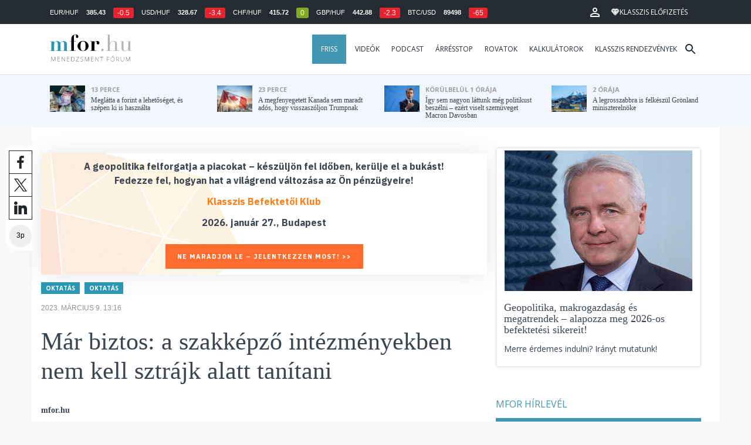

--- FILE ---
content_type: text/html; charset=UTF-8
request_url: https://mfor.hu/cikkek/oktatas/mar-biztos-a-szakkepzo-intezmenyekben-nem-kell-sztrajk-alatt-tanitani.html
body_size: 27112
content:
<!DOCTYPE html>
<html lang="hu">
<head>

	<meta charset="utf-8">
	<meta http-equiv="X-UA-Compatible" content="IE=edge">
	<meta name="viewport" content="width=device-width, initial-scale=1">
	<meta name="facebook-domain-verification" content="swy6xc5sadawbjo2qp2ffcx120gulr" />

	<link rel="shortcut icon" href="/mfor/favicon.ico?t=02318ef18e1cab1577ace09a488d68b6" type="image/x-icon">

	<link href="/bootstrap/css/bootstrap.min.css" rel="stylesheet">
	<link rel="stylesheet" href="/mfor/css/base.css?t=02318ef18e1cab1577ace09a488d68b6">
	<link rel="stylesheet" href="/mfor/css/news.css?t=202511241058">
	<link rel="stylesheet" href="/mfor/css/zephr.css?t=02318ef18e1cab1577ace09a488d68b6">
		
	<link rel="preconnect" href="https://www.google.com">
	<link rel="preconnect" href="https://www.gstatic.com" crossorigin>
	<link rel="preconnect" href="https://fonts.googleapis.com">
	<link rel="preconnect" href="https://fonts.gstatic.com" crossorigin>
	<link href="https://fonts.googleapis.com/css2?family=Open+Sans:ital,wght@0,400;0,700;1,400;1,700&display=swap" rel="stylesheet">

	<link rel="alternate" type="application/rss+xml" title="Legfrissebb cikkeink" href="/rss/" />

        <title>Már biztos: a szakképző intézményekben nem kell sztrájk alatt tanítani - mfor.hu</title>

        <meta name="keywords" content="Oktatás, Oktatás" />
        <meta name="description" itemprop="description" content="Óriási eredményt ért el a Pedagógusok Demokratikus Szakszervezete. Immár jogerős az a bírósági végzés, amely szerint a PDSZ ajánlata alapján kell a még elégséges szolgáltatást biztosítani. Azaz: a szakképző intézményekben nem kell sztrájk alatt tanítani.
" />
        <meta name="category" value="Oktatás" />
        <meta name="author" content="mfor.hu" />
		<meta property="article:publisher" content="https://www.facebook.com/MenedzsmentForum">

        <meta property="fb:app_id" content="1668557033209997" />
        
        <meta property="og:title" content="M&aacute;r biztos: a szakk&eacute;pző int&eacute;zm&eacute;nyekben nem kell sztr&aacute;jk alatt tan&iacute;tani" />
        <meta property="og:site_name" content="mfor.hu - Menedzsment Fórum" />

        <meta property="og:description" content="Óriási eredményt ért el a Pedagógusok Demokratikus Szakszervezete. Immár jogerős az a bírósági végzés, amely szerint a PDSZ ajánlata alapján kell a még elégséges szolgáltatást biztosítani. Azaz: a szakképző intézményekben nem kell sztrájk alatt tanítani.
" />
        <meta property="og:url" content="https://mfor.hu/cikkek/oktatas/mar-biztos-a-szakkepzo-intezmenyekben-nem-kell-sztrajk-alatt-tanitani.html" />
        <meta property="og:locale" content="hu_HU" />
        <meta property="og:type" content="article" />
        <meta property="og:image:type" content="image/jpeg">
        <meta property="og:image" content="https://mfor.hu/i/d/9/a/9/f/3/f/5/e/3/e/c/5/b/8/d/1/1/6/4/nincs-cim_facebook.jpg?s=1200630" />
        <meta property="og:image:secure_url" content="https://mfor.hu/i/d/9/a/9/f/3/f/5/e/3/e/c/5/b/8/d/1/1/6/4/nincs-cim_facebook.jpg?s=1200630" />
        <meta property="og:image:width" content="1200" />
        <meta property="og:image:height" content="630" />

		<meta name="twitter:card" content="summary_large_image">
		<meta name="twitter:site" content="@wwwmforhu">
		<meta name="twitter:label1" content="Szerző:">
		<meta name="twitter:data1" content="mfor.hu">
		<meta name="twitter:label2" content="Becsült olvasási idő:">
		<meta name="twitter:data2" content="3 perc">

        <meta property="article:tag" content="Oktatás" />
        <meta property="article:tag" content="Oktatás" />

        <meta itemprop="genre" content="News" />
        <meta itemprop="inLanguage" content=“hu-HU” />
        <meta itemprop="copyrightYear" content="2023" />
        <meta property="article:published_time" itemprop="datePublished" content="2023-03-09T13:16:00+02:00" />
        <meta itemprop="dateCreated" content="2023-03-09T13:16:00+02:00" />

        <meta name="robots" content="index,follow,noarchive" />
        <meta name="revisit-after" content="1 days">
        <meta name="distribution" content="Global">
        <meta name="copyright" content="Menedzsment Fórum">
        <link rel="author" title="Impresszum" href="/menedzsment-forum/impresszum.html" />
        <link rel="home" title="" href="/" id="homelink" />
        <link rel="canonical" href="https://mfor.hu/cikkek/oktatas/mar-biztos-a-szakkepzo-intezmenyekben-nem-kell-sztrajk-alatt-tanitani.html" />

        <meta http-equiv="X-UA-Compatible" content="IE=edge">
        <meta http-equiv="content-type" content="text/html; charset=utf-8" />
        <meta http-equiv="cache-control" content="no-cache" />
        <meta http-equiv="cache-control" content="must-revalidate" />
        <meta http-equiv="pragma" content="no-cache" />

        <link rel="apple-touch-icon-precomposed" sizes="57x57" href="/mfor/images/icons/apple-touch-icon-57x57.png" />
        <link rel="apple-touch-icon-precomposed" sizes="114x114" href="/mfor/images/icons/apple-touch-icon-114x114.png" />
        <link rel="apple-touch-icon-precomposed" sizes="72x72" href="/mfor/images/icons/apple-touch-icon-72x72.png" />
        <link rel="apple-touch-icon-precomposed" sizes="144x144" href="/mfor/images/icons/apple-touch-icon-144x144.png" />
        <link rel="apple-touch-icon-precomposed" sizes="60x60" href="/mfor/images/icons/apple-touch-icon-60x60.png" />
        <link rel="apple-touch-icon-precomposed" sizes="120x120" href="/mfor/images/icons/apple-touch-icon-120x120.png" />
        <link rel="apple-touch-icon-precomposed" sizes="76x76" href="/mfor/images/icons/apple-touch-icon-76x76.png" />
        <link rel="apple-touch-icon-precomposed" sizes="152x152" href="/mfor/images/icons/apple-touch-icon-152x152.png" />
        <link rel="icon" type="image/png" href="/mfor/images/icons/favicon-196x196.png" sizes="196x196" />
        <link rel="icon" type="image/png" href="/mfor/images/icons/favicon-96x96.png" sizes="96x96" />
        <link rel="icon" type="image/png" href="/mfor/images/icons/favicon-32x32.png" sizes="32x32" />
        <link rel="icon" type="image/png" href="/mfor/images/icons/favicon-16x16.png" sizes="16x16" />
        <link rel="icon" type="image/png" href="/mfor/images/icons/favicon-128.png" sizes="128x128" />
        <meta name="application-name" content="mfor.hu"/>
        <meta name="msapplication-TileColor" content="#FFFFFF" />
        <meta name="msapplication-TileImage" content="/mfor/images/icons/mstile-144x144.png" />
        <meta name="msapplication-square70x70logo" content="/mfor/images/icons/mstile-70x70.png" />
        <meta name="msapplication-square150x150logo" content="/mfor/images/icons/mstile-150x150.png" />
        <meta name="msapplication-wide310x150logo" content="/mfor/images/icons/mstile-310x150.png" />
        <meta name="msapplication-square310x310logo" content="/mfor/images/icons/mstile-310x310.png" />

		<!-- Google Tag Manager -->
		<script>(function(w,d,s,l,i){w[l]=w[l]||[];w[l].push({'gtm.start':
					new Date().getTime(),event:'gtm.js'});var f=d.getElementsByTagName(s)[0],
				j=d.createElement(s),dl=l!='dataLayer'?'&l='+l:'';j.async=true;j.src=
				'https://www.googletagmanager.com/gtm.js?id='+i+dl;f.parentNode.insertBefore(j,f);
			})(window,document,'script','dataLayer','GTM-WZWSFQL');</script>
		<!-- End Google Tag Manager -->


		<!-- Global site tag (gtag.js) - Google Analytics -->
		<script async src="https://www.googletagmanager.com/gtag/js?id=UA-44459257-1"></script>
		<script>
			window.dataLayer = window.dataLayer || [];
			function gtag(){dataLayer.push(arguments);}
			gtag('js', new Date());

			gtag('config', 'UA-44459257-1');
		</script>

		

	<script src="https://cdn.onesignal.com/sdks/OneSignalSDK.js" async=""></script>
	<script>
		window.OneSignal = window.OneSignal || [];
		OneSignal.push(function() {
			OneSignal.init({
				appId: "c3211c08-6880-41ff-8e25-a1daa77cb328",
			});
		});
	</script>




	<!-- InMobi Choice. Consent Manager Tag v3.0 (for TCF 2.2) -->
<script type="text/javascript" async>
	(function() {
		var host = 'mfor.hu';
		var element = document.createElement('script');
		var firstScript = document.getElementsByTagName('script')[0];
		var url = 'https://cmp.inmobi.com'
			.concat('/choice/', '2CFJPrqDGZcGN', '/', host, '/choice.js?tag_version=V3');
		var uspTries = 0;
		var uspTriesLimit = 3;
		element.async = true;
		element.type = 'text/javascript';
		element.src = url;

		firstScript.parentNode.insertBefore(element, firstScript);

		function makeStub() {
			var TCF_LOCATOR_NAME = '__tcfapiLocator';
			var queue = [];
			var win = window;
			var cmpFrame;

			function addFrame() {
				var doc = win.document;
				var otherCMP = !!(win.frames[TCF_LOCATOR_NAME]);

				if (!otherCMP) {
					if (doc.body) {
						var iframe = doc.createElement('iframe');

						iframe.style.cssText = 'display:none';
						iframe.name = TCF_LOCATOR_NAME;
						doc.body.appendChild(iframe);
					} else {
						setTimeout(addFrame, 5);
					}
				}
				return !otherCMP;
			}

			function tcfAPIHandler() {
				var gdprApplies;
				var args = arguments;

				if (!args.length) {
					return queue;
				} else if (args[0] === 'setGdprApplies') {
					if (
						args.length > 3 &&
						args[2] === 2 &&
						typeof args[3] === 'boolean'
					) {
						gdprApplies = args[3];
						if (typeof args[2] === 'function') {
							args[2]('set', true);
						}
					}
				} else if (args[0] === 'ping') {
					var retr = {
						gdprApplies: gdprApplies,
						cmpLoaded: false,
						cmpStatus: 'stub'
					};

					if (typeof args[2] === 'function') {
						args[2](retr);
					}
				} else {
					if(args[0] === 'init' && typeof args[3] === 'object') {
						args[3] = Object.assign(args[3], { tag_version: 'V3' });
					}
					queue.push(args);
				}
			}

			function postMessageEventHandler(event) {
				var msgIsString = typeof event.data === 'string';
				var json = {};

				try {
					if (msgIsString) {
						json = JSON.parse(event.data);
					} else {
						json = event.data;
					}
				} catch (ignore) {}

				var payload = json.__tcfapiCall;

				if (payload) {
					window.__tcfapi(
						payload.command,
						payload.version,
						function(retValue, success) {
							var returnMsg = {
								__tcfapiReturn: {
									returnValue: retValue,
									success: success,
									callId: payload.callId
								}
							};
							if (msgIsString) {
								returnMsg = JSON.stringify(returnMsg);
							}
							if (event && event.source && event.source.postMessage) {
								event.source.postMessage(returnMsg, '*');
							}
						},
						payload.parameter
					);
				}
			}

			while (win) {
				try {
					if (win.frames[TCF_LOCATOR_NAME]) {
						cmpFrame = win;
						break;
					}
				} catch (ignore) {}

				if (win === window.top) {
					break;
				}
				win = win.parent;
			}
			if (!cmpFrame) {
				addFrame();
				win.__tcfapi = tcfAPIHandler;
				win.addEventListener('message', postMessageEventHandler, false);
			}
		};

		makeStub();

		function makeGppStub() {
			const CMP_ID = 10;
			const SUPPORTED_APIS = [
				'2:tcfeuv2',
				'6:uspv1',
				'7:usnatv1',
				'8:usca',
				'9:usvav1',
				'10:uscov1',
				'11:usutv1',
				'12:usctv1'
			];

			window.__gpp_addFrame = function (n) {
				if (!window.frames[n]) {
					if (document.body) {
						var i = document.createElement("iframe");
						i.style.cssText = "display:none";
						i.name = n;
						document.body.appendChild(i);
					} else {
						window.setTimeout(window.__gpp_addFrame, 10, n);
					}
				}
			};
			window.__gpp_stub = function () {
				var b = arguments;
				__gpp.queue = __gpp.queue || [];
				__gpp.events = __gpp.events || [];

				if (!b.length || (b.length == 1 && b[0] == "queue")) {
					return __gpp.queue;
				}

				if (b.length == 1 && b[0] == "events") {
					return __gpp.events;
				}

				var cmd = b[0];
				var clb = b.length > 1 ? b[1] : null;
				var par = b.length > 2 ? b[2] : null;
				if (cmd === "ping") {
					clb(
						{
							gppVersion: "1.1", // must be “Version.Subversion”, current: “1.1”
							cmpStatus: "stub", // possible values: stub, loading, loaded, error
							cmpDisplayStatus: "hidden", // possible values: hidden, visible, disabled
							signalStatus: "not ready", // possible values: not ready, ready
							supportedAPIs: SUPPORTED_APIS, // list of supported APIs
							cmpId: CMP_ID, // IAB assigned CMP ID, may be 0 during stub/loading
							sectionList: [],
							applicableSections: [-1],
							gppString: "",
							parsedSections: {},
						},
						true
					);
				} else if (cmd === "addEventListener") {
					if (!("lastId" in __gpp)) {
						__gpp.lastId = 0;
					}
					__gpp.lastId++;
					var lnr = __gpp.lastId;
					__gpp.events.push({
						id: lnr,
						callback: clb,
						parameter: par,
					});
					clb(
						{
							eventName: "listenerRegistered",
							listenerId: lnr, // Registered ID of the listener
							data: true, // positive signal
							pingData: {
								gppVersion: "1.1", // must be “Version.Subversion”, current: “1.1”
								cmpStatus: "stub", // possible values: stub, loading, loaded, error
								cmpDisplayStatus: "hidden", // possible values: hidden, visible, disabled
								signalStatus: "not ready", // possible values: not ready, ready
								supportedAPIs: SUPPORTED_APIS, // list of supported APIs
								cmpId: CMP_ID, // list of supported APIs
								sectionList: [],
								applicableSections: [-1],
								gppString: "",
								parsedSections: {},
							},
						},
						true
					);
				} else if (cmd === "removeEventListener") {
					var success = false;
					for (var i = 0; i < __gpp.events.length; i++) {
						if (__gpp.events[i].id == par) {
							__gpp.events.splice(i, 1);
							success = true;
							break;
						}
					}
					clb(
						{
							eventName: "listenerRemoved",
							listenerId: par, // Registered ID of the listener
							data: success, // status info
							pingData: {
								gppVersion: "1.1", // must be “Version.Subversion”, current: “1.1”
								cmpStatus: "stub", // possible values: stub, loading, loaded, error
								cmpDisplayStatus: "hidden", // possible values: hidden, visible, disabled
								signalStatus: "not ready", // possible values: not ready, ready
								supportedAPIs: SUPPORTED_APIS, // list of supported APIs
								cmpId: CMP_ID, // CMP ID
								sectionList: [],
								applicableSections: [-1],
								gppString: "",
								parsedSections: {},
							},
						},
						true
					);
				} else if (cmd === "hasSection") {
					clb(false, true);
				} else if (cmd === "getSection" || cmd === "getField") {
					clb(null, true);
				}
				//queue all other commands
				else {
					__gpp.queue.push([].slice.apply(b));
				}
			};
			window.__gpp_msghandler = function (event) {
				var msgIsString = typeof event.data === "string";
				try {
					var json = msgIsString ? JSON.parse(event.data) : event.data;
				} catch (e) {
					var json = null;
				}
				if (typeof json === "object" && json !== null && "__gppCall" in json) {
					var i = json.__gppCall;
					window.__gpp(
						i.command,
						function (retValue, success) {
							var returnMsg = {
								__gppReturn: {
									returnValue: retValue,
									success: success,
									callId: i.callId,
								},
							};
							event.source.postMessage(msgIsString ? JSON.stringify(returnMsg) : returnMsg, "*");
						},
						"parameter" in i ? i.parameter : null,
						"version" in i ? i.version : "1.1"
					);
				}
			};
			if (!("__gpp" in window) || typeof window.__gpp !== "function") {
				window.__gpp = window.__gpp_stub;
				window.addEventListener("message", window.__gpp_msghandler, false);
				window.__gpp_addFrame("__gppLocator");
			}
		};

		makeGppStub();

		var uspStubFunction = function() {
			var arg = arguments;
			if (typeof window.__uspapi !== uspStubFunction) {
				setTimeout(function() {
					if (typeof window.__uspapi !== 'undefined') {
						window.__uspapi.apply(window.__uspapi, arg);
					}
				}, 500);
			}
		};

		var checkIfUspIsReady = function() {
			uspTries++;
			if (window.__uspapi === uspStubFunction && uspTries < uspTriesLimit) {
				console.warn('USP is not accessible');
			} else {
				clearInterval(uspInterval);
			}
		};

		if (typeof window.__uspapi === 'undefined') {
			window.__uspapi = uspStubFunction;
			var uspInterval = setInterval(checkIfUspIsReady, 6000);
		}
	})();
</script>
<!-- End InMobi Choice. Consent Manager Tag v3.0 (for TCF 2.2) -->
<script type="application/bannerData" id="adData" class="mforpb_adzone">
{
"url" : "https://mfor.hu/cikkek/oktatas/mar-biztos-a-szakkepzo-intezmenyekben-nem-kell-sztrajk-alatt-tanitani.html",
"pageType" : "article",
"keywords" : ["Oktatás", "Oktatás"],
"category" : "Oktatás",
"adult" : 0,
"gSens" : 0,
"extraData" : []
}
</script>

<script type="application/javascript" class="mforpb_adzone">
	var debugVersion=Date.now();const admeLocalQueryString=window.location.search,admeLocalUrlParams=new URLSearchParams(admeLocalQueryString),admeLocalDebug=admeLocalUrlParams.has("admeDebug"),admeUrl="https://link.adaptivemedia.hu/adme/extra/adme",admeLink=admeLocalDebug?admeUrl+".js?v="+debugVersion:admeUrl+".min.js",admeElement=document.createElement("script");admeElement.src=admeLink,document.head.appendChild(admeElement),admeElement.onload=()=>{console.log("adme.js loaded")},admeElement.onerror=()=>{console.log("adme.js cannot be loaded")};
</script>


	<script src="/mfor/js/jquery.min.js"></script>
	<script src="/mfor/js/jquery.cookie.min.js"></script>
	<script src="/bootstrap/js/bootstrap.min.js"></script>

	<script src="/mfor/js/functions.js?t=02318ef18e1cab1577ace09a488d68b6"></script>
	<script src="/mfor/js/application.js?t=02318ef18e1cab1577ace09a488d68b6"></script>
	<script src="/mfor/js/news.js?t=7d5e5193224e88601f16ae4f31b215c0"></script>

	<script data-ad-client="ca-pub-5565734367558042" async src="https://pagead2.googlesyndication.com/pagead/js/adsbygoogle.js"></script>

	<!-- Facebook Pixel Code -->
	<script>
		!function(f,b,e,v,n,t,s)
		{if(f.fbq)return;n=f.fbq=function(){n.callMethod?
			n.callMethod.apply(n,arguments):n.queue.push(arguments)};
			if(!f._fbq)f._fbq=n;n.push=n;n.loaded=!0;n.version='2.0';
			n.queue=[];t=b.createElement(e);t.async=!0;
			t.src=v;s=b.getElementsByTagName(e)[0];
			s.parentNode.insertBefore(t,s)}(window, document,'script',
			'https://connect.facebook.net/en_US/fbevents.js');
		fbq('init', '1446330315732208');
		fbq('track', 'PageView');
	</script>
	<noscript><img height="1" width="1" style="display:none" src="https://www.facebook.com/tr?id=1446330315732208&ev=PageView&noscript=1" /></noscript>
	<!-- End Facebook Pixel Code -->

	<script>window.grecaptchaSiteKey = '6LdxB1kkAAAAAFdAghbeabkTViWhztTrjcOiY_tS';</script>
</head>
<body id="body">

			<!-- Google Tag Manager (noscript) -->
		<noscript><iframe src="https://www.googletagmanager.com/ns.html?id=GTM-WZWSFQL" height="0" width="0" style="display:none;visibility:hidden"></iframe></noscript>
		<!-- End Google Tag Manager (noscript) -->
		
    <div id="fb-root"></div>
    <script>(function(d, s, id) {
            var js, fjs = d.getElementsByTagName(s)[0];
            if (d.getElementById(id)) return;
            js = d.createElement(s); js.id = id;
            js.src = 'https://connect.facebook.net/hu_HU/sdk.js#xfbml=1&version=v2.11&appId=1668557033209997';
            fjs.parentNode.insertBefore(js, fjs);
        }(document, 'script', 'facebook-jssdk'));</script>

	
    <!-- prediction -->
    <div id="prediction">
		<div class="row mx-0">
			<div class="container">
				<div class="prediction-navbar">
					<div class="prediction-tickers hidden-xs">
													<span>EUR/HUF</span> <span><strong>385.43</strong></span> <span class="badge red">-0.5</span>
													<span>USD/HUF</span> <span><strong>328.67</strong></span> <span class="badge red">-3.4</span>
													<span>CHF/HUF</span> <span><strong>415.72</strong></span> <span class="badge green">0</span>
													<span>GBP/HUF</span> <span><strong>442.88</strong></span> <span class="badge red">-2.3</span>
													<span>BTC/USD</span> <span><strong>89498</strong></span> <span class="badge red">-65</span>
											</div>
                    <!-- navbar-loginmenu 2021-01-29 -->
<ul class="navbar navbar-usermenu">
	<li class="nav-item dropdown dropdown-click">
		<a class="nav-link" href="#" title="Bejelentkezés" id="navbarUserDropdownBtn" role="button" data-toggle="dropdown" aria-haspopup="true" aria-expanded="false">
			<svg xmlns="http://www.w3.org/2000/svg" height="24px" viewBox="0 0 24 24" width="24px" fill="#FFFFFF"><path d="M0 0h24v24H0z" fill="none"></path><path d="M12 5.9c1.16 0 2.1.94 2.1 2.1s-.94 2.1-2.1 2.1S9.9 9.16 9.9 8s.94-2.1 2.1-2.1m0 9c2.97 0 6.1 1.46 6.1 2.1v1.1H5.9V17c0-.64 3.13-2.1 6.1-2.1M12 4C9.79 4 8 5.79 8 8s1.79 4 4 4 4-1.79 4-4-1.79-4-4-4zm0 9c-2.67 0-8 1.34-8 4v3h16v-3c0-2.66-5.33-4-8-4z"></path></svg>
		</a>
		<div id="navbarUserDropdown" class="dropdown-menu dropdown-menu-right p-2 text-light text-center" aria-labelledby="navbarUserDropdownBtn">
			<a href="/felhasznalo/bejelentkezes" class="btn btn-klasszis mb-2">Bejelentkezés / Regisztráció</a>
		</div>
	</li>
	<li class="nav-item ml-1">
		<a href="/klasszis" class="nav-link btn btn-klasszis" style="background: transparent;">
			<svg width="15" height="14" fill="none" xmlns="http://www.w3.org/2000/svg"><path fill-rule="evenodd" clip-rule="evenodd" d="M9.834.5h2.02L15 4.462 11.853.5H9.834zM4.541 4.1L7.15.676H3.386L4.54 4.1zM3.086.854L.359 4.287h3.884L3.086.854zm3.962 11.832L4.361 4.637H.37l6.678 8.047zm.452.275l2.779-8.323H4.72L7.5 12.96zm3.138-8.323l-2.686 8.047 6.678-8.047h-3.992zm-5.805-.351L7.5.784l2.667 3.503H4.833zM7.85.676L10.46 4.1 11.614.676H7.85zm4.064.178l2.726 3.433h-3.883L11.914.854z" fill="#fff"></path></svg>
			<span>Klasszis előfizetés</span>
		</a>
	</li>
</ul>				</div>
			</div>
		</div>
    </div>
    <!-- prediction end -->


    <!-- menu -->
    <div id="menu" class="slotHeader">
        <div class="row mx-0">

            <nav class="navbar navbar-default" id="navbar-default">
                <div class="container">
                    <div class="container-fluid d-flex align-items-center">

						<a class="navbar-brand" href="/">MFOR</a>

						<div class="top24">
							<a href="/hirek.html">FRISS</a>
						</div>

						<div class="navbar-header">
                            <button type="button" class="navbar-toggle collapsed" data-toggle="collapse" data-target="#navbar" aria-expanded="false" aria-controls="navbar">
                                <span class="sr-only">Menü</span>
                                <span class="icon-bar"></span>
                                <span class="icon-bar"></span>
                                <span class="icon-bar"></span>
                            </button>
                        </div>
                        <div id="navbar" class="navbar-collapse collapse flex-xl-grow-1">
                            <ul class="nav navbar-nav navbar-right">
                                <li><a href="/hirek.html" style="background-color: #4296b1; padding-right: 15px; color: #fff; margin-left: 10px;">Friss</a></li>
								<li><a href="/cikkek/cimke/dosszie/videok.html">Videók</a></li>
								<li><a href="/cikkek/cimke/dosszie/podcast.html">Podcast</a></li>
								<li><a href="/cikkek/cimke/dosszie/arresstop-.html">Árrésstop</a></li>
								<li class="dropdown">
									<a class="dropdown-toggle" href="javascript:;" id="categoryDropdown" role="button" data-toggle="dropdown" aria-haspopup="true" aria-expanded="false">Rovatok</a>
									<ul class="dropdown-menu category-dropdown" aria-labelledby="categoryDropdown">
																			<li><a class="dropdown-item" href="/cikkek/agrarium.html">Agrárium</a></li>
																			<li><a class="dropdown-item" href="/cikkek/aranyelet.html">Aranyélet</a></li>
																			<li><a class="dropdown-item" href="/cikkek/befektetes.html">Befektetés</a></li>
																			<li><a class="dropdown-item" href="/cikkek/benchmark.html">Benchmark</a></li>
																			<li><a class="dropdown-item" href="/cikkek/egeszsegugy.html">Egészségügy</a></li>
																			<li><a class="dropdown-item" href="/cikkek/ingatlan.html">Ingatlan</a></li>
																			<li><a class="dropdown-item" href="/cikkek/innovacio.html">Innováció</a></li>
																			<li><a class="dropdown-item" href="/cikkek/kozerdeku.html">Közérdekű</a></li>
																			<li><a class="dropdown-item" href="/cikkek/kultura.html">Kultúra</a></li>
																			<li><a class="dropdown-item" href="/cikkek/kulpolitika.html">Külpolitika</a></li>
																			<li><a class="dropdown-item" href="/cikkek/makro.html">Makró</a></li>
																			<li><a class="dropdown-item" href="/cikkek/oktatas.html">Oktatás</a></li>
																			<li><a class="dropdown-item" href="/cikkek/szemelyes_penzugyek.html">Személyes pénzügyek</a></li>
																			<li><a class="dropdown-item" href="/cikkek/szubjektiv.html">Szubjektív</a></li>
																			<li><a class="dropdown-item" href="/cikkek/tortenelem.html">Történelem</a></li>
																			<li><a class="dropdown-item" href="/cikkek/tudomany.html">Tudomány-Technika</a></li>
																			<li><a class="dropdown-item" href="/cikkek/turizmus.html">Turizmus</a></li>
																			<li><a class="dropdown-item" href="/cikkek/vallalatok.html">Vállalatok</a></li>
																		</ul>
								</li>
                                <li><a href="/kalkulatorok.html">Kalkulátorok</a></li>
                                <li><a href="https://klasszis.hu" target="_blank">Klasszis rendezvények</a></li>
                            </ul>

                        </div>
												<div class="navbar-search">
							<a href="/kereses" class="navbar-search-toggle">
								<svg xmlns="http://www.w3.org/2000/svg" height="24px" viewBox="0 0 24 24" width="24px" fill="#252b32"><path d="M0 0h24v24H0z" fill="none"/><path d="M15.5 14h-.79l-.28-.27C15.41 12.59 16 11.11 16 9.5 16 5.91 13.09 3 9.5 3S3 5.91 3 9.5 5.91 16 9.5 16c1.61 0 3.09-.59 4.23-1.57l.27.28v.79l5 4.99L20.49 19l-4.99-5zm-6 0C7.01 14 5 11.99 5 9.5S7.01 5 9.5 5 14 7.01 14 9.5 11.99 14 9.5 14z"/></svg>
							</a>
						</div>
 						                    </div>
                </div>
            </nav>

        </div>
    </div>
    <!-- menu end -->


    <!-- instant news -->
    <div id="instant_news" class="hidden-xs hidden-sm slotLine">
        <div class="row mx-0">
            <div class="container">
                <div class="col-md-3">
                    <a href="https://mfor.hu/cikkek/befektetes/meglatta-a-forint-a-lehetoseget-es-szepen-ki-is-hasznalta.html">
                        <div class="media">
                            <div class="media-left">
                                <img class="media-object" src="https://mfor.hu/i/e/1/a/c/4/a/5/e/1/5/d/6/8/7/d/7/f/d/6/e/meglatta-a-forint-a-lehetoseget-es-szepen-ki-is-hasznalta_th.jpg" height="45" alt="Meglátta a forint a lehetőséget, és szépen ki is használta">
                            </div>
                            <div class="media-body">
                                <span>13 perce</span>
                                <h4 class="media-heading">
                                    Meglátta a forint a lehetőséget, és szépen ki is használta																		                                </h4>
                            </div>
                        </div>
                    </a>
                </div>
                <div class="col-md-3">
                    <a href="https://mfor.hu/cikkek/kulpolitika/a-megfenyegetett-kanada-sem-maradt-ados-hogy-visszaszoljon-trumpnak.html">
                        <div class="media">
                            <div class="media-left">
                                <img class="media-object" src="https://mfor.hu/i/b/8/2/2/8/1/1/7/6/2/4/9/d/2/c/d/b/9/5/6/a-megfenyegetett-kanada-sem-maradt-ados-hogy-visszaszoljon-trumpnak_th.jpg" height="45" alt="A megfenyegetett Kanada sem maradt adós, hogy visszaszóljon Trumpnak">
                            </div>
                            <div class="media-body">
                                <span>23 perce</span>
                                <h4 class="media-heading">
                                    A megfenyegetett Kanada sem maradt adós, hogy visszaszóljon Trumpnak																		                                </h4>
                            </div>
                        </div>
                    </a>
                </div>
                <div class="col-md-3">
                    <a href="https://mfor.hu/cikkek/kulpolitika/igy-sem-nagyon-lattunk-meg-politikust-beszelni--ezert-viselt-szemuveget-macron-davosban.html">
                        <div class="media">
                            <div class="media-left">
                                <img class="media-object" src="https://mfor.hu/i/1/e/4/e/a/e/8/f/c/0/b/6/c/5/c/d/f/e/d/4/igy-sem-nagyon-lattunk-meg-politikust-beszelni-ezert-viselt-szemuveget-macron-davosban_th.jpg" height="45" alt="Így sem nagyon láttunk még politikust beszélni – ezért viselt szemüveget Macron Davosban">
                            </div>
                            <div class="media-body">
                                <span>körülbelül 1 órája</span>
                                <h4 class="media-heading">
                                    Így sem nagyon láttunk még politikust beszélni – ezért viselt szemüveget Macron Davosban																		                                </h4>
                            </div>
                        </div>
                    </a>
                </div>
                <div class="col-md-3">
                    <a href="https://mfor.hu/cikkek/kulpolitika/a-legrosszabbra-is-felkeszul-gronland-miniszterelnoke.html">
                        <div class="media">
                            <div class="media-left">
                                <img class="media-object" src="https://mfor.hu/i/c/2/6/6/7/1/a/3/e/6/1/3/9/6/6/e/9/b/2/c/a-legrosszabbra-is-felkeszul-gronland-miniszterelnoke_th.jpg" height="45" alt="A legrosszabbra is felkészül Grönland miniszterelnöke">
                            </div>
                            <div class="media-body">
                                <span>2 órája</span>
                                <h4 class="media-heading">
                                    A legrosszabbra is felkészül Grönland miniszterelnöke																		                                </h4>
                            </div>
                        </div>
                    </a>
                </div>
            </div>
        </div>
    </div>
    <!-- instant news end -->

	
	



	
    
    <!-- main -->
    <div id="main">
			<div class="container no-gutter">

			<div class="col-md-8">
				
				<!-- content -->
				<div class="col-md-12 px-0">
					<script type="application/ld+json">
{
	"@context": "http://schema.org",
	"@type": "NewsArticle",
	"url": "https://mfor.hu/cikkek/oktatas/mar-biztos-a-szakkepzo-intezmenyekben-nem-kell-sztrajk-alatt-tanitani.html",
	"publisher":{
		"@type":"Organization",
		"name":"Menedzsment Fórum",
		"logo":"https://mfor.hu/mfor/images/mfor_logo.svg"
	},
	"author": {
	    "@type": "Person",
	    "name": "mfor.hu",
	    "url": "https://mfor.hu/cikkek/szerzo/mfor-hu.html"
	},
	"headline": "Már biztos: a szakképző intézményekben nem kell sztrájk alatt tanítani",
	"mainEntityOfPage": "https://mfor.hu/cikkek/oktatas/mar-biztos-a-szakkepzo-intezmenyekben-nem-kell-sztrajk-alatt-tanitani.html",
	"articleBody": "<p>Óriási eredményt ért el a Pedagógusok Demokratikus Szakszervezete. Immár jogerős az a bírósági végzés, amely szerint a PDSZ ajánlata alapján kell a még elégséges szolgáltatást biztosítani. Azaz: a szakképző intézményekben nem kell sztrájk alatt tanítani.</p>",
	"datePublished":"2023-03-09T13:16:00+02:00",
	"image":[
		"https://mfor.hu/i/d/9/a/9/f/3/f/5/e/3/e/c/5/b/8/d/1/1/6/4/nincs-cim_lgc.jpg"
	]
}
</script>
<div class="news-page slotDoubleColumn">
    <div class="news-toolbar ">
        <a class="news-toolbar-item news-toolbar-facebook-share" data-title="Cikk megosztása Facebookon" href="javascript:;">
        <svg xmlns="http://www.w3.org/2000/svg" viewBox="0 0 155.139 155.139" width="100%" height="100%">
            <path fill="#212529" d="M89.584 155.139V84.378h23.742l3.562-27.585H89.584V39.184c0-7.984 2.208-13.425 13.67-13.425l14.595-.006V1.08C115.325.752 106.661 0 96.577 0 75.52 0 61.104 12.853 61.104 36.452v20.341H37.29v27.585h23.814v70.761h28.48z"></path>
        </svg>
        <script>
			(() => {
				try {
					document.querySelector('.news-toolbar-facebook-share').addEventListener('click', e => {
						e.preventDefault();
						FB.ui({
							method: 'share',
							href: 'https://mfor.hu/cikkek/oktatas/mar-biztos-a-szakkepzo-intezmenyekben-nem-kell-sztrajk-alatt-tanitani.html'
						});
					});
				} catch (e) {}
			})();
        </script>
    </a>
	<a class="news-toolbar-item news-toolbar-twitter-share" target="_blank" data-title="Cikk megosztása X-en" href="https://x.com/intent/post">
		<svg xmlns="http://www.w3.org/2000/svg" viewBox="0 0 300 300.251">
			<path fill="#212529" d="M178.57 127.15 290.27 0h-26.46l-97.03 110.38L89.34 0H0l117.13 166.93L0 300.25h26.46l102.4-116.59 81.8 116.59H300M36.01 19.54h40.65l187.13 262.13h-40.66"/>
		</svg>
	</a>
	<a class="news-toolbar-item news-toolbar-linkedin-share" target="_blank" data-title="Cikk megosztása LinkedInen" href="https://www.linkedin.com/shareArticle?url=https%3A%2F%2Fmfor.hu%2Fcikkek%2Foktatas%2Fmar-biztos-a-szakkepzo-intezmenyekben-nem-kell-sztrajk-alatt-tanitani.html&title=M%C3%A1r+biztos%3A+a+szakk%C3%A9pz%C5%91+int%C3%A9zm%C3%A9nyekben+nem+kell+sztr%C3%A1jk+alatt+tan%C3%ADtani">
        <svg xmlns="http://www.w3.org/2000/svg" viewBox="0 0 310 310">
            <path fill="#212529" d="M72.16 99.73H9.927a5 5 0 00-5 5v199.928a5 5 0 005 5H72.16a5 5 0 005-5V104.73a5 5 0 00-5-5zM41.066.341C18.422.341 0 18.743 0 41.362 0 63.991 18.422 82.4 41.066 82.4c22.626 0 41.033-18.41 41.033-41.038C82.1 18.743 63.692.341 41.066.341zM230.454 94.761c-24.995 0-43.472 10.745-54.679 22.954V104.73a5 5 0 00-5-5h-59.599a5 5 0 00-5 5v199.928a5 5 0 005 5h62.097a5 5 0 005-5V205.74c0-33.333 9.054-46.319 32.29-46.319 25.306 0 27.317 20.818 27.317 48.034v97.204a5 5 0 005 5H305a5 5 0 005-5V194.995c0-49.565-9.451-100.234-79.546-100.234z"></path>
        </svg>
    </a>
    <div class="news-toolbar-item news-toolbar-reading-time" data-title="Becsült olvasási idő: 3 perc">
        <svg id="readingTimeSvg" class="readingtime-svg" xmlns="http://www.w3.org/2000/svg" viewBox="0 0 118 118">
            <defs>
                <clipPath id="insideStrokeClip">
                    <circle cx="59" cy="59" r="57"/>
                </clipPath>
            </defs>
            <circle class="readingtime-svg-bg" cx="59" cy="59" r="57" fill="#f6f6f6" stroke="#f6f6f6" stroke-width="0" transform="rotate(-90,59,59)" shape-rendering="geometricPrecision"></circle>
            <circle clip-path="url(#insideStrokeClip)" class="readingtime-svg-elapsed" cx="59" cy="59" r="57" fill="none" stroke="#007bff" stroke-width="18" stroke-dasharray="0, 20000" transform="rotate(-90,59,59)" shape-rendering="geometricPrecision"></circle>
            <path class="readingtime-svg-done" d="M55.4,78.9L41.5,65l-4.6,4.6l18.6,18.6l39.8-39.8l-4.6-4.6L55.4,78.9z" fill="#fff" style="display: none; transform: translate(-7px, -7px);"></path>
            <text class="readingtime-svg-text" id="myTimer" text-anchor="middle" x="59" y="69" style="font-size: 36px;">3p</text>
        </svg>
		<script>
			(() => document.addEventListener('DOMContentLoaded', e => {
				let readingTimeSvg = document.getElementById('readingTimeSvg'),
					elapsedTime = readingTimeSvg.querySelector('.readingtime-svg-elapsed'),
					articleContainer = document.querySelector('.news-page-article');

				const setReadingTimeIcon = e => {
					const currentPosition = articleContainer.getBoundingClientRect().top;

					let positionDone = articleContainer.getBoundingClientRect().height - document.documentElement.clientHeight + 150,
						percent = currentPosition < 0 ? Math.abs(currentPosition / positionDone) : 0;

					elapsedTime.setAttribute("stroke-dasharray", Math.round(360 * Math.min(percent, 1)) + ", 20000");

					readingTimeSvg.querySelector('.readingtime-svg-text').style.display = percent < 1 ? 'block' : 'none';
					readingTimeSvg.querySelector('.readingtime-svg-done').style.display = percent < 1 ? 'none' : 'block';
					readingTimeSvg.querySelector('.readingtime-svg-bg').setAttribute('fill', percent < 1 ? '#efefef' : '#007bff');
				};

				setReadingTimeIcon(e);
				document.addEventListener('scroll', setReadingTimeIcon);

				try {
					document.querySelector('.klasszis-alsosav').classList.add('news-toolbar-visible');
				} catch (e) {}
			}))();
		</script>
    </div>

	<script>
		(() => {
			let NewsPage = document.querySelector('.news-page'),
				NewsToolbar = document.querySelector('.news-toolbar'),
				MainContainer = document.querySelector('#main .container'),
				NewsToolbarOriginalWidth = NewsToolbar.getBoundingClientRect().width,
				NewsToolbarItemOriginalWidth = NewsToolbar.querySelector('.news-toolbar-item').getBoundingClientRect().width,
				NewsToolbarItemPreviousWidth = -1;

			const setNewsToolbarPosition = event => {
				if(window.innerWidth < 768) {
					if(event.type == 'resize' && NewsToolbarItemPreviousWidth != NewsToolbarItemOriginalWidth) setNewsToolbarItemsWidth(NewsToolbarItemOriginalWidth);
					return;
				}

				if(MainContainer.getBoundingClientRect().x < NewsToolbar.getBoundingClientRect().width) {
					NewsToolbar.style.transform = `none`;
					NewsToolbar.style.left = 0;
				} else {
					NewsToolbar.style.transform = 'var(--newsToolbarTransform)';
					NewsToolbar.style.left = 'unset';
				}

				let itemsWidth = NewsToolbarOriginalWidth > NewsPage.getBoundingClientRect().x ? 30 : NewsToolbarItemOriginalWidth;
				setNewsToolbarItemsWidth(itemsWidth);
			}

			const setNewsToolbarItemsWidth = itemsWidth => {
				if(itemsWidth != NewsToolbarItemPreviousWidth) {
					NewsToolbar.querySelectorAll('.news-toolbar-item').forEach(item => {
						item.style.width = itemsWidth+'px';
						item.style.height = itemsWidth+'px';
					});
					NewsToolbarItemPreviousWidth = itemsWidth;
				}

			}

			setNewsToolbarPosition(new Event('valami'));
			window.addEventListener('resize', setNewsToolbarPosition);
		})();
	</script>
</div>
	
        
            <div class="klasszis-elofizetes-promo klasszis-elofizetes-promo-top klasszis-infoblokk mb-3" style="padding: 1rem;">
        <p class="font-weight-bold" style="margin: 0 0 .75em 0;font-weight: bold;font-size: 16px;">
            A geopolitika felforgatja a piacokat – készüljön fel időben, kerülje el a bukást! <br>
            Fedezze fel, hogyan hat a világrend változása az Ön pénzügyeire!
		</p>
        <p class="font-weight-bold" style="margin: .75em 0;font-weight: bold;color: #fd7e14;font-size: 16px;">
            Klasszis Befektetői Klub
		</p>
        <p class="font-weight-bold" style="margin: .75em 0;font-weight: bold;font-size: 16px;">2026. január 27., Budapest</p>
        <p><a href="https://rendezvenyek.klasszis.hu/rendezveny/klasszis-befektetoi-klub--2026-januar" target="_blank" class="btn btn-klasszis blaize-submit text-white d-inline-flex align-items-center" style="color: #fff;margin: 0;">
                <span style="font-size: 11px;">Ne maradjon le – jelentkezzen most! >></span>
            </a></p>
    </div>


	
	
	
	<!-- tags & share -->
	<div class="row">

    <div class="col-md-12">

        <div class="pull-left">
            <div class="tags">
                <a href="https://mfor.hu/cikkek/oktatas.html" title="Oktatás">Oktatás</a>
                                                            <a href="https://mfor.hu/cikkek/cimke/dosszie/oktatas.html" title="Dosszié / Oktatás">Oktatás</a>
                                                </div>
        </div>

    </div>

</div>


	<!-- end of tags & share -->

	<article class="news-page-article">
		<!-- date -->
		<div class="date-author">
			<time class="date" datetime="2023-03-09 13:16:00">
				2023. március 9. 13:16			</time>
		</div>
		<!-- end of date -->


		<!-- title -->
		<header class="page-header">
			<h1>
				Már biztos: a szakképző intézményekben nem kell sztrájk alatt tanítani			</h1>
		</header>
		<!-- end of title -->


		



		

		


			<!-- author -->
		<div class="date-author">
			<div class="row">
				<div class="col-md-12">

					<address class="pull-left">
													<a href="https://mfor.hu/cikkek/szerzo/mfor-hu.html" title="mfor.hu" class="d-flex">
																			<div>
								<span class="author">mfor.hu</span>
															</div>
											</a>
												</address>

					<div class="pull-right author-social">
						<div class="fb-like" style="width: 103px;" data-href="https://mfor.hu/cikkek/oktatas/mar-biztos-a-szakkepzo-intezmenyekben-nem-kell-sztrajk-alatt-tanitani.html" data-layout="button_count" data-action="recommend" data-size="large" data-show-faces="false" data-share="false"></div>
					</div>

				</div>
			</div>
		</div>
		<!-- end of author -->


		<!-- lead -->
		<div class="lead slotLead">
			<p><p>Óriási eredményt ért el a Pedagógusok Demokratikus Szakszervezete. Immár jogerős az a bírósági végzés, amely szerint a PDSZ ajánlata alapján kell a még elégséges szolgáltatást biztosítani. Azaz: a szakképző intézményekben nem kell sztrájk alatt tanítani.</p>
</p>
		</div>
		<!-- end of lead -->

		<!-- article -->
		
		<div class="news-page-content ">
            
<div class="article slotArticle"><p>2023. március 9-én jogerőre emelkedett a bíróság végzése.&nbsp;A PDSZ korábban határozatlan idejű sztrájkot hirdetett meg a szakképzésben dolgozók számára saját, szakképzében dolgozókat érintő sztrájkkövetelések teljesülése érdekében. Mivel ezek jogszabálymódosítást igényelnek, az egyeztetések nem az intézményekben, hanem a kormány képviselőjével kell, hogy történjenek. Ugyanígy, a sztrájk alatti még elégséges szolgáltatásról is a kormánnyal kell egyeztetni.</p>

<blockquote>
<p><strong>Mivel ennek a kötelezettségnek a kormány nem tett eleget, a PDSZ bírósághoz fordult, amely elsőfokú végzésében a PDSZ ajánlatát fogadta el. A fellebbezési határidő pedig lejárt &ndash; hívja </strong><strong>fel a figyelmet a szakszervezet a <a href="https://nedolgozzingyen.hu/2023/03/08/marcius-16-atol-indul-a-hatarozatlan-ideju-sztrajk-a-szakkepzesben-mit-kell-tudni-errol-pdsz/?fbclid=IwAR2swCiLsWTyKoq24nZrp7GQ9TKtKs3tZ9t2gLEVSNEM8pl76oCdiBi-ZsE">Ne dolgozz ingyen!</a> honlapján.</strong></p>
</blockquote>

<p>
                <figure class="article_image">
                    <img src="https://mfor.hu/i/f/d/8/5/0/1/1/0/5/c/b/1/6/c/f/4/4/0/c/3/marcius-16-tol-indul-a-hatarozatlan-ideju-sztrajk-a-szakkepzo-intezmenyekben-foto-facebook_lgc.jpg" alt="Március 16-tól indul a határozatlan idejű sztrájk a szakképző intézményekben. Fotó: Facebook">
                    <figcaption>Március 16-tól indul a határozatlan idejű sztrájk a szakképző intézményekben. Fotó: Facebook</figcaption>
                </figure>
            </p>

<blockquote>
<p><strong>Így tehát a szakképző intézményekben nem kell a sztrájk alatt tanítani, csak felügyeletet biztosítani.</strong></p>
</blockquote>

<p>Ugyanakkor a sztrájk időtartamáról, a sztrájkban részt vevők várható létszámáról, a sztrájknak a tanulók irányában releváns részleteiről az intézményvezetők kötelesek a sztrájk előtt két nappal 16 óráig a kiskorú tanulók szülei felé a szükséges előzetes tájékoztatást megadni.</p>

<p><aside class="kapcsolodo-cikk card bg-light mb-3">
	<div class="card-header">Kapcsolódó cikk</div>
	<div class="card-body d-sm-flex">
        		<div class="flex-shrink-0 mr-sm-3 mb-3 mb-sm-0">
			<picture>
				<source media="(max-width: 392px)" srcset="https://mfor.hu/i/b/3/a/8/0/c/6/c/f/f/3/c/2/7/e/c/a/d/8/3/nincs-cim_md.jpg">
				<source media="(max-width: 575px)" srcset="https://mfor.hu/i/b/3/a/8/0/c/6/c/f/f/3/c/2/7/e/c/a/d/8/3/nincs-cim_lg.jpg">
				<img src="https://mfor.hu/i/b/3/a/8/0/c/6/c/f/f/3/c/2/7/e/c/a/d/8/3/nincs-cim_th.jpg" alt=" " class="cikkajanlo-kep img-fluid mb-0">
			</picture>
		</div>
				<div>
			<h4 class="card-title"><a href="https://mfor.hu/cikkek/oktatas/pinter-sandor-uzent-a-pedagogusoknak.html" class="kapcsolodo-cikk-link" target="_blank">Pintér Sándor üzent a pedagógusoknak</a></h4>
			<p class="card-text">A Belügyminisztérium az MTI-n keresztül közleményt adott ki. </p>
		</div>
	</div>
</aside>
</p>

<p><strong>A SZAKKÉPZÉSBEN DOLGOZÓK SZTRÁJKKÖVETELÉSEI:</strong></p>

<ul>
	<li>Legalább a közoktatásban követelt illetményemeléssel azonos mértékű béremelést a szakképzésben is!</li>
	<li>A szakképzésben dolgozók tanítási évre vetített munkaidőkerete szűnjön meg, helyette első lépésként kerüljön bevezetésre a korábbi, közoktatási törvény szerinti, heti 22 óra kötelező óraszám! Szükséges a Nemzeti Alap Tanterv felülvizsgálata, tananyagcsökkentés mellett a pedagógusok kötelező óraszámának heti 18 órára csökkentése.</li>
	<li>A szakképzésben dolgozók kapják vissza a közalkalmazotti jogviszonyból eredő &ndash; a közalkalmazotti törvény és annak végrehajtási rendeleteiben szabályozott &ndash; jogaikat és védelmet!&nbsp;(jubileumi jutalom, a negyven év jogosultsági idővel nyugdíjba vonuló nők jogviszony megszüntetésekor kötelező járandóságok, nem pedagógus- munkakörökben járó bérelemek, a közoktatásban foglalkoztatottakkal azonosan, garantált bérminimum minden legalább szakmunkás bizonyítvánnyal rendelkező munkatársnak, függetlenül attól, hogy legalább középfokú iskolai végzettséget vagy középfokú szakképzettséget igénylő munkakört lát el).</li>
	<li>A nem pedagógus munkakörben foglalkoztatottakra terjednek ki a 326/2013. (VIII. 30.) Korm. rendelet 32. &sect; (3) bekezdése, valamint 33/A. &sect;-a!</li>
	<li>Önálló oktatási minisztériumot!&nbsp;Közös szakmai irányítás alá kerüljön az oktatás teljes rendszere az óvodától az egyetemig!</li>
</ul>

<p><aside class="kapcsolodo-cikk card bg-light mb-3">
	<div class="card-header">Kapcsolódó cikk</div>
	<div class="card-body d-sm-flex">
        		<div class="flex-shrink-0 mr-sm-3 mb-3 mb-sm-0">
			<picture>
				<source media="(max-width: 392px)" srcset="https://mfor.hu/i/3/0/a/d/5/d/c/0/1/c/e/f/6/6/4/8/4/f/c/0/nincs-cim_md.jpg">
				<source media="(max-width: 575px)" srcset="https://mfor.hu/i/3/0/a/d/5/d/c/0/1/c/e/f/6/6/4/8/4/f/c/0/nincs-cim_lg.jpg">
				<img src="https://mfor.hu/i/3/0/a/d/5/d/c/0/1/c/e/f/6/6/4/8/4/f/c/0/nincs-cim_th.jpg" alt=" " class="cikkajanlo-kep img-fluid mb-0">
			</picture>
		</div>
				<div>
			<h4 class="card-title"><a href="https://mfor.hu/cikkek/oktatas/pdsz-nem-feltetele-az-unios-penzek-lehivasanak-a-pedagogusok-jogfosztasa.html" class="kapcsolodo-cikk-link" target="_blank">PDSZ: Nem feltétele az uniós pénzek lehívásának a pedagógusok jogfosztása</a></h4>
			<p class="card-text">Ismét levelet írt Maruzsa Zoltán államtitkárnak a Pedagógusok Demokratikus Szakszervezete (PDSZ) az utóbbi évek legmegdöbbentőbb közoktatási törvénytervezete kapcsán.</p>
		</div>
	</div>
</aside>
</p>

<p>A harmadik sztrájkkövetelés teljesítéséhez nagyon fontos, hogy maradjon meg a közalkalmazotti törvény,&nbsp;amelyet a közoktatásban tervezett státusztörvénnyel ki akarnak vezetni. Ez minden idők leghátrányosabb jogállási törvénye lenne, amelynek bevezetését közös érdek megakadályozni, mert az a tapasztalat, hogy ha valami hatályba lép, ami egy korábbi rendelkezésnél kedvezőtlenebb, de a kormány számára &bdquo;spórolással&rdquo; jár, akkor az megjelenik más jogszabályokban is.</p>

<p>Ezért, mint írják, egyénileg, akár szülőknek is lehet tiltakozni <a href="https://szabad.ahang.hu/petitions/ne-modositsak-a-koznevelesi-torvenyt">IDE KATTINTVA</a>.</p>

<p><aside class="kapcsolodo-cikk card bg-light mb-3">
	<div class="card-header">Kapcsolódó cikk</div>
	<div class="card-body d-sm-flex">
        		<div class="flex-shrink-0 mr-sm-3 mb-3 mb-sm-0">
			<picture>
				<source media="(max-width: 392px)" srcset="https://mfor.hu/i/3/9/2/5/9/8/e/9/8/c/9/3/3/f/8/f/5/0/a/1/nincs-cim_md.jpg">
				<source media="(max-width: 575px)" srcset="https://mfor.hu/i/3/9/2/5/9/8/e/9/8/c/9/3/3/f/8/f/5/0/a/1/nincs-cim_lg.jpg">
				<img src="https://mfor.hu/i/3/9/2/5/9/8/e/9/8/c/9/3/3/f/8/f/5/0/a/1/nincs-cim_th.jpg" alt=" " class="cikkajanlo-kep img-fluid mb-0">
			</picture>
		</div>
				<div>
			<h4 class="card-title"><a href="https://mfor.hu/cikkek/oktatas/szuloi-hang-onallotlan-pedagogusok-neveljenek-onallo-gyerekeket.html" class="kapcsolodo-cikk-link" target="_blank">Szülői Hang: "Önállótlan pedagógusok neveljenek önálló gyerekeket?"</a></h4>
			<p class="card-text">A szülők is fel vannak háborodva, ezért a Szülői Hang Közössége is megírta levelét a Belügyminisztériumnak.</p>
		</div>
	</div>
</aside>
</p>
</div>
		</div>

		<!-- end of article -->

        
        	</article>

    
	
    
    <div class="klasszis-elofizetes-promo klasszis-elofizetes-promo-bottom klasszis-infoblokk" style="margin-bottom: 25px;">
	<h4><a href="https://privatbankar.hu/klasszis/elofizetes">LEGYEN ÖN IS ELŐFIZETŐNK!</a></h4>

	<p>Előfizetőink máshol nem olvasott, higgadt hangvételű, tárgyilagos és <br> <strong>magas szakmai színvonalú</strong> tartalomhoz jutnak hozzá
		<strong>havonta már 1490 forintért</strong>.
		<br>
		Korlátlan hozzáférést adunk az <a href="https://mfor.hu"><strong>Mfor.hu</strong></a> és a <a href="https://privatbankar.hu"><strong>Privátbankár.hu</strong></a> tartalmaihoz is,
		a Klub csomag pedig a <strong>hirdetés nélküli</strong> olvasási lehetőséget is tartalmazza. <br>
		Mi nap mint nap bizonyítani fogunk!
		<a href="https://privatbankar.hu/klasszis/elofizetes"><strong>Legyen Ön is előfizetőnk!</strong></a></p>
</div>
	<div data-widget_id="68d4034949d4c" class="bd_widget_placeholder"></div>
<script src="https://biztosdontes.hu/assets/js/bd_widget.js" async></script>
	
	<div class="row">
		<div class="col-md-6">
			<div id="media1_hirek" class="external-feed-box">
	<div class="title mb-3">Friss</div>
	<ul class="list-unstyled">
			<li class="mt-0 mb-2">
			<a href="https://mfor.hu/cikkek/befektetes/meglatta-a-forint-a-lehetoseget-es-szepen-ki-is-hasznalta.html" target="_blank" class="media1-link external-feed-box-link">Meglátta a forint a lehetőséget, és szépen ki is használta</a>
			<div class="d-flex external-feed-box-datetime">
				<span>19:55</span>
			</div>
		</li>
			<li class="mt-0 mb-2">
			<a href="https://mfor.hu/cikkek/kulpolitika/a-megfenyegetett-kanada-sem-maradt-ados-hogy-visszaszoljon-trumpnak.html" target="_blank" class="media1-link external-feed-box-link">A megfenyegetett Kanada sem maradt adós, hogy visszaszóljon Trumpnak</a>
			<div class="d-flex external-feed-box-datetime">
				<span>19:45</span>
			</div>
		</li>
			<li class="mt-0 mb-2">
			<a href="https://mfor.hu/cikkek/kozelet/az-rtl-nel-dorzsolhetik-a-tenyeruket-a-minusz-20-fokos-hideget-latva.html" target="_blank" class="media1-link external-feed-box-link">Az RTL-nél dörzsölhetik a tenyerüket a mínusz 20 fokos hideget látva</a>
			<div class="d-flex external-feed-box-datetime">
				<span>19:13</span>
			</div>
		</li>
			<li class="mt-0 mb-2">
			<a href="https://mfor.hu/cikkek/kulpolitika/igy-sem-nagyon-lattunk-meg-politikust-beszelni--ezert-viselt-szemuveget-macron-davosban.html" target="_blank" class="media1-link external-feed-box-link">Így sem nagyon láttunk még politikust beszélni – ezért viselt szemüveget Macron Davosban</a>
			<div class="d-flex external-feed-box-datetime">
				<span>18:40</span>
			</div>
		</li>
			<li class="mt-0 mb-2">
			<a href="https://mfor.hu/cikkek/kulpolitika/a-legrosszabbra-is-felkeszul-gronland-miniszterelnoke.html" target="_blank" class="media1-link external-feed-box-link">A legrosszabbra is felkészül Grönland miniszterelnöke</a>
			<div class="d-flex external-feed-box-datetime">
				<span>18:15</span>
			</div>
		</li>
		</ul>
</div>
		</div>
		<div class="col-md-6">
			<div id="media1_hirek" class="external-feed-box">
	<div class="title mb-3">Privátbankár.hu Top <strong class="text-primary">24</strong></div>
	<ul class="list-unstyled">
			<li class="mt-0 mb-2">
			<a href="https://privatbankar.hu/cikkek/makro/europai-bankvezer-a-privatbankarnak-strategiai-hiba-lenne-ha-nem-vennenk-fel-ukrajnat-az-europai-unioba-.html?utm_source=mfor&utm_medium=topbox&utm_campaign=cikk_alatt" target="_blank" class="media1-link external-feed-box-link">Európai bankvezér a Privátbankárnak: stratégiai hiba lenne, ha nem vennénk fel Ukrajnát az Európai Unióba  </a>
					</li>
			<li class="mt-0 mb-2">
			<a href="https://privatbankar.hu/cikkek/makro/jokokra-gyomrost-kap-januarban-vlagyimir-putyin-rendszere.html?utm_source=mfor&utm_medium=topbox&utm_campaign=cikk_alatt" target="_blank" class="media1-link external-feed-box-link">Jókora gyomrost kap januárban Vlagyimir Putyin rendszere</a>
					</li>
			<li class="mt-0 mb-2">
			<a href="https://privatbankar.hu/cikkek/makro/ujabb-30-milliard-forintot-kapott-az-orban-kormany-de-37-is-lehetett-volna.html?utm_source=mfor&utm_medium=topbox&utm_campaign=cikk_alatt" target="_blank" class="media1-link external-feed-box-link">Újabb 30 milliárd forintot kapott az Orbán-kormány, de 37 is lehetett volna</a>
					</li>
			<li class="mt-0 mb-2">
			<a href="https://privatbankar.hu/cikkek/nemzetkozi/rasszista-plakat-tortenelmi-bukas-eredmenyes-one-man-show-portugalia-inditotta-el-az-uj-valasztasi-evadot.html?utm_source=mfor&utm_medium=topbox&utm_campaign=cikk_alatt" target="_blank" class="media1-link external-feed-box-link">Rasszista plakát, történelmi bukás, eredményes „one-man show”: Portugália indította el az új választási évadot</a>
					</li>
			<li class="mt-0 mb-2">
			<a href="https://privatbankar.hu/cikkek/nemzetkozi/nemhogy-gronlandot-kanadat-is-vinne-a-megszallottan-posztolgato-trump.html?utm_source=mfor&utm_medium=topbox&utm_campaign=cikk_alatt" target="_blank" class="media1-link external-feed-box-link">Nemhogy Grönlandot, Kanadát is vinné a megszállottan posztolgató Trump</a>
					</li>
			<li class="mt-0 mb-2">
			<a href="https://privatbankar.hu/cikkek/nemzetkozi/kiderult-mi-okozta-a-borzalmas-spanyol-vonatkatasztrofat.html?utm_source=mfor&utm_medium=topbox&utm_campaign=cikk_alatt" target="_blank" class="media1-link external-feed-box-link">Kiderült, mi okozta a borzalmas spanyol vonatkatasztrófát?</a>
					</li>
			<li class="mt-0 mb-2">
			<a href="https://privatbankar.hu/cikkek/ingatlan/milyen-lakast-lehet-venni-40-milliobol-a-magyar-piacon.html?utm_source=mfor&utm_medium=topbox&utm_campaign=cikk_alatt" target="_blank" class="media1-link external-feed-box-link">Milyen lakást lehet venni 40 millióból a magyar piacon?</a>
					</li>
		</ul>
</div>
		</div>
	</div>

	<div class="text-center mt-4">
        
<iframe id="widget_8079" src="https://itwidget.delocal.hu/widget/mforhu" frameborder="0" style="max-width: 100%; width: 700px; height: 350px; margin: 0 0 2rem 0;"></iframe>

<script>
	(() => {
		let setWidgetOrientation = () => {
			let node = document.getElementById('widget_8079');

			if(window.innerWidth <= 1200) {
				node.src = 'https://itwidget.delocal.hu/widget/mforhu?mode=vertical';
				node.style.width = '350px';
				node.style.height = '700px';
			} else {
				node.src = 'https://itwidget.delocal.hu/widget/mforhu';
				node.style.width = '700px';
				node.style.height = '350px';
			}
		}

		setWidgetOrientation();
		window.addEventListener('resize', setWidgetOrientation);
	})();
</script>
	</div>

	

	<!-- textlink -->
	
	<!-- end of textlink -->


	

	<!-- related news -->
	
	<!-- end of related news -->


	<!-- tags & share -->
		<!-- end of tags & share -->


	

	<!-- category news -->
	<p>&nbsp;</p>

    <div class="row">
        <div class="col-md-12">
            <div class="news_sub">
                <a href="https://mfor.hu/cikkek/oktatas/tavozik-a-bankvezer-a-pecsi-egyetem-kuratoriumanak-elerol.html">
                    <div class="media">
                                                    <div class="media-left">
                                <img class="media-object" src="https://mfor.hu/i/d/2/b/3/6/d/5/0/1/6/9/9/e/8/6/c/6/f/2/b/tavozik-a-bankvezer-a-pecsi-egyetem-kuratoriumanak-elerol_md.jpg" alt="Távozik a bankvezér a pécsi egyetem kuratóriumának éléről">
                            </div>
                                                <div class="media-body media-middle">
                            <h3 class="media-heading">
                                Távozik a bankvezér a pécsi egyetem kuratóriumának éléről                            </h3>
                            <p>Üzleti feladataira koncentrálna Barna Zsolt, az MBH elnök-vezérigazgatója.
</p>
                            


                        </div>
                    </div>
                </a>
            </div>
        </div>
    </div>
    <div class="row">
        <div class="col-md-12">
            <div class="news_sub">
                <a href="https://mfor.hu/cikkek/oktatas/nyelvtanulas-a-kreta-val.html">
                    <div class="media">
                                                    <div class="media-left">
                                <img class="media-object" src="https://mfor.hu/i/c/b/f/b/d/8/9/8/0/5/4/8/7/b/4/a/d/5/c/1/nincs-cim_md.png" alt=" ">
                            </div>
                                                <div class="media-body media-middle">
                            <h3 class="media-heading">
                                Nyelvtanulás a Krétával?                            </h3>
                            <p>2026-ban is ingyenesen segíti a nyelvtanulást a&nbsp;KRÉTA&nbsp;Idegennyelvi Felkészítő Modul. A lehetőség a szülőknek is rendelkezésre áll. A&nbsp;KRÉTA&nbsp;IFM élményalapú tanulási rendszere sokat segíthet abban, hogy a nehezebb időszakokon is átlendítse a nyelvtanulókat. Az alkalmazás játékos feladatai és életszerű beszédszimulációi révén a gyakorlás a napi rutin részévé válhat.
</p>
                            


                        </div>
                    </div>
                </a>
            </div>
        </div>
    </div>
    <div class="row">
        <div class="col-md-12">
            <div class="news_sub">
                <a href="https://mfor.hu/cikkek/oktatas/mi-tortent-iden-az-iskolak-nem-kaptak-ajanlast-a-klebelsberg-kozponttol-a-gimnaziumi-felvetelihez.html">
                    <div class="media">
                                                    <div class="media-left">
                                <img class="media-object" src="https://mfor.hu/i/1/0/f/a/2/5/a/0/f/d/d/f/4/a/e/b/c/4/a/7/nincs-cim_md.jpg" alt=" ">
                            </div>
                                                <div class="media-body media-middle">
                            <h3 class="media-heading">
                                Mi történt? Idén az iskolák nem kaptak ajánlást a Klebelsberg Központtól a gimnáziumi felvételihez                            </h3>
                            <p>A Klebelsberg Központ (KK) tavaly ajánlást adott ki a gimnáziumoknak, hogy kit vegyenek fel a felvételiken, talán ennek köszönhető, hogy egy év alatt több, mint 4 ezer fővel csökkent a gimnazisták száma. Ismét közeleg a központi írásbeli felvételi, ezért azt kérdeztük a Belügyminisztériumtól és a KK-tól, hogy idén is figyelembe kell-e venniük az ajánlást a gimnáziumoknak, amit sok szakértő azóta is diszkriminatívnak tart. A PDSZ is megszólal.
</p>
                            


                        </div>
                    </div>
                </a>
            </div>
        </div>
    </div>
    <div class="row">
        <div class="col-md-12">
            <div class="news_sub">
                <a href="https://mfor.hu/cikkek/oktatas/nem-sok-ideje-maradt-mar-annak-aki-nem-akarja-iskolaba-kuldeni-a-gyereket-szeptemberben.html">
                    <div class="media">
                                                    <div class="media-left">
                                <img class="media-object" src="https://mfor.hu/i/d/d/a/7/9/5/4/a/2/7/6/3/2/a/7/5/1/8/6/d/nem-sok-ideje-maradt-mar-annak-aki-nem-akarja-iskolaba-kuldeni-a-gyereket-szeptemberben_md.jpg" alt="Nem sok ideje maradt már annak, aki nem akarja iskolába küldeni a gyerekét szeptemberben">
                            </div>
                                                <div class="media-body media-middle">
                            <h3 class="media-heading">
                                Nem sok ideje maradt már annak, aki nem akarja iskolába küldeni a gyerekét szeptemberben                            </h3>
                            <p>Január 19., éjfél a határidő.
</p>
                            


                        </div>
                    </div>
                </a>
            </div>
        </div>
    </div>
    <div class="row">
        <div class="col-md-12">
            <div class="news_sub">
                <a href="https://mfor.hu/cikkek/oktatas/bombariadok-furcsa-teljesitmenyertekelesek-atszervezesek--ezek-tortentek-iden-az-oktatasban.html">
                    <div class="media">
                                                    <div class="media-left">
                                <img class="media-object" src="https://mfor.hu/i/d/d/7/6/3/4/0/4/a/f/9/1/a/7/2/d/b/7/3/4/nincs-cim_md.jpg" alt=" ">
                            </div>
                                                <div class="media-body media-middle">
                            <h3 class="media-heading">
                                Bombariadók, furcsa teljesítményértékelések, átszervezések – ezek történtek idén az oktatásban                            </h3>
                            <p>Pedagógushiány, szigorítások és tiltakozások – dióhéjban az oktatásügy 2025-ben.
</p>
                            


                        </div>
                    </div>
                </a>
            </div>
        </div>
    </div>
    <div class="row">
        <div class="col-md-12">
            <div class="news_sub">
                <a href="https://mfor.hu/cikkek/oktatas/igy-novelne-a-kormany-a-diplomasok-szamat.html">
                    <div class="media">
                                                    <div class="media-left">
                                <img class="media-object" src="https://mfor.hu/i/1/6/1/a/e/a/e/3/a/4/a/9/9/1/a/1/7/b/0/0/igy-novelne-a-kormany-a-diplomasok-szamat_md.jpg" alt="Így növelné a kormány a diplomások számát">
                            </div>
                                                <div class="media-body media-middle">
                            <h3 class="media-heading">
                                Így növelné a kormány a diplomások számát                            </h3>
                            <p>Ezt Varga-Bajusz Veronika, a Kulturális és Innovációs Minisztérium felsőoktatásért, szak- és felnőttképzésért, valamint fiatalokért felelős államtitkára jelentette be.
</p>
                            


                        </div>
                    </div>
                </a>
            </div>
        </div>
    </div>
    <div class="row">
        <div class="col-md-12">
            <div class="news_sub">
                <a href="https://mfor.hu/cikkek/oktatas/nem-kellett-a-magyar-kormanynak-az-unios-penz-sajat-zsebbol-dupla-annyit-koltottek.html">
                    <div class="media">
                                                    <div class="media-left">
                                <img class="media-object" src="https://mfor.hu/i/d/1/7/3/5/9/e/6/7/7/8/2/6/9/a/6/1/8/9/a/nem-kellett-a-magyar-kormanynak-az-unios-penz-sajat-zsebbol-dupla-annyit-koltottek_md.jpg" alt="Nem kellett a magyar kormánynak az uniós pénz: saját zsebből dupla annyit költöttek">
                            </div>
                                                <div class="media-body media-middle">
                            <h3 class="media-heading">
                                Nem kellett a magyar kormánynak az uniós pénz: saját zsebből dupla annyit költöttek                            </h3>
                            <p>Mit nekünk az uniós milliárdok – a miniszter arra is büszke, hogy így nem kellett „genderkutatást” finanszírozni.
</p>
                            


                        </div>
                    </div>
                </a>
            </div>
        </div>
    </div>
    <div class="row">
        <div class="col-md-12">
            <div class="news_sub">
                <a href="https://mfor.hu/cikkek/oktatas/rejtely-milyen-metodus-alapjan-kapjak-a-pedagogusok-a-karacsonyi-jutalmakat.html">
                    <div class="media">
                                                    <div class="media-left">
                                <img class="media-object" src="https://mfor.hu/i/c/a/9/8/2/e/2/9/2/5/c/3/b/d/2/d/b/d/e/3/nincs-cim_md.jpg" alt=" ">
                            </div>
                                                <div class="media-body media-middle">
                            <h3 class="media-heading">
                                Rejtély, milyen metódus alapján kapják a pedagógusok a karácsonyi jutalmakat                            </h3>
                            <p>A tanároknak utalt jutalom összege nem tűnik egységesnek, a vezetőknek szánt összegről pedig hallgat a Klebelsberg Központ.
</p>
                            


                        </div>
                    </div>
                </a>
            </div>
        </div>
    </div>
    <div class="row">
        <div class="col-md-12">
            <div class="news_sub">
                <a href="https://mfor.hu/cikkek/oktatas/megjelent-egy-rangsor-ezek-az-orszag-legjobb-gimnaziumai-.html">
                    <div class="media">
                                                    <div class="media-left">
                                <img class="media-object" src="https://mfor.hu/i/e/5/9/3/d/5/5/1/b/4/6/d/7/1/7/e/d/8/6/d/nincs-cim_md.jpg" alt=" ">
                            </div>
                                                <div class="media-body media-middle">
                            <h3 class="media-heading">
                                Megjelent egy rangsor: ezek az ország legjobb gimnáziumai                             </h3>
                            <p>Kiadták a 2026-os Országos Gimnázium&nbsp;Rangsort.&nbsp;
</p>
                            


                        </div>
                    </div>
                </a>
            </div>
        </div>
    </div>
    <div class="row">
        <div class="col-md-12">
            <div class="news_sub">
                <a href="https://mfor.hu/cikkek/oktatas/aggaszto-szamok-kerultek-elo-a-tankeruletekrol.html">
                    <div class="media">
                                                    <div class="media-left">
                                <img class="media-object" src="https://mfor.hu/i/8/0/0/9/f/3/4/2/1/2/c/a/4/e/0/5/e/c/e/8/aggaszto-szamok-kerultek-elo-a-tankeruletekrol_md.jpg" alt="Aggasztó számok kerültek elő a tankerületekről">
                            </div>
                                                <div class="media-body media-middle">
                            <h3 class="media-heading">
                                Aggasztó számok kerültek elő a tankerületekről                            </h3>
                            <p>Meredeken emelkedett az adósság.
</p>
                            


                        </div>
                    </div>
                </a>
            </div>
        </div>
    </div>
	<!-- end of category news -->

	<!-- taboola -->
		<!-- end of tabbola -->

</div>

<div class="zephr-gift-modal-v2"></div>

<!-- cikk beuszo -->
<!-- cikk beuszo end -->

<!-- klasszis beuszo -->
<!-- klasszis beuszo end -->


<div class="modal" id="imgZoomModal" tabindex="-1" role="dialog" aria-hidden="true">
	<div class="modal-dialog" role="document">
		<div class="modal-content">
			<button type="button" class="close" data-dismiss="modal" aria-label="Bezár" style="font-size: 2rem;">
				<span aria-hidden="true">&times;</span>
			</button>
			<div class="modal-body">
			</div>
		</div>
	</div>
</div>

<script>
	$(document).ready(function() {
		let imgZoomModal = document.getElementById('imgZoomModal');

		$(imgZoomModal).on('show.bs.modal', function (e) {
			e.stopPropagation();

			let caption = e.relatedTarget.closest('.article_image')?.querySelector('figcaption')?.innerHTML;
			let captionHtml = caption ? `<div class="modal-img-caption">${caption}</div>` : '';

			imgZoomModal.setAttribute('aria-hidden', 'false');
			imgZoomModal.querySelector('.modal-body').innerHTML = `<div class="modal-img-wrapper"><img src="${e.relatedTarget.href}" class="img-fluid"></div>${captionHtml}`;
		});

		$(imgZoomModal).on('hidden.bs.modal', function (e) {
			imgZoomModal.querySelector('.modal-body').innerHTML = ``;
			imgZoomModal.setAttribute('aria-hidden', 'true');
		});
	});
</script>

<style>
	.zoom-image {
		cursor: zoom-in;
	}

	#imgZoomModal {
		height: auto;
		bottom: 0;
		right: 0;

		--modalMaxHeight: calc(100vh - 2rem);

		.modal-dialog {
			max-width: calc(100vw - 2rem);
			width: calc(100vw - 2rem);
			max-height: var(--modalMaxHeight);
			height: var(--modalMaxHeight);
			text-align: center;
			margin: 1rem;
		}

		.modal-content {
			background: transparent;
			width: auto;
			justify-content: center;
			border: 0 none;
			box-shadow: none;
		}

		.modal-body {
			padding: 0;
			text-align: center;
			height: var(--modalMaxHeight);
			display: flex;
			flex-direction: column;
			justify-content: center;
		}

		.close {
			font-size: 3rem !important;
			position: absolute;
			color: #fff;
			opacity: .8;
			font-weight: 400;
			top: 0;
			right: 0;
			z-index: 10;
			padding: 0;
			text-shadow: 0px 0px 5px #000;
			line-height: 1;
		}

		.close:hover {
			opacity: 1;
		}

		.img-fluid {
			display: inline-block;
			height: 100%;
			min-height: 0;
		}

		.modal-img-wrapper {
			min-height: 0;
			flex-shrink: 1;
		}

		.modal-img-caption {
			color: #fff;
			font-size: 16px;
			min-height: 0;
			flex: 1 0 auto;
			padding-top: 10px;
			text-shadow: 0 0 8px #000;
		}
	}
</style>				</div>
				<!-- content end -->

			</div>
			<div class="col-md-4 sidebar">

<!-- sidebar top -->
<div class="col-md-12 slotSingleColumn">

	

                

    

                        
    <div class="sidebar_pr sidebar_1">
        <a href="https://mfor.hu/cikkek/befektetes/geopolitika-makrogazdasag-es-megatrendek-alapozza-meg-2026-os-befektetesi-sikereit.html">
            <div class="thumbnail">
                <img src="https://mfor.hu/i/8/d/a/9/e/5/1/7/e/4/6/2/b/1/0/a/1/a/1/a/geopolitika-makrogazdasag-es-megatrendek-alapozza-meg-2026-os-befektetesi-sikereit_md.jpg" alt="Geopolitika, makrogazdaság és megatrendek – alapozza meg 2026-os befektetési sikereit!">
                <div class="caption">
                    <h4>Geopolitika, makrogazdaság és megatrendek – alapozza meg 2026-os befektetési sikereit!                    <p style="font-size: 14px;"><br />Merre érdemes indulni? Irányt mutatunk!</p>
                </div>
            </div>
        </a>
    </div>




            
	<div class="news_right_block">
    <div class="header">
        <h4 style="color: #4296b1;">MFOR hírlevél</h4>
    </div>

    <form action="https://hirlevel.mfor.hu/feliratkozas?list=mfor" method="post" class="mb-30" id="newsletter-form" style="padding: 20px; background: #4296b1; color: #fff;">
        <div class="form-group">
            <label>Feliratkozáshoz adja meg email címét:</label>
            <input type="email" class="form-control" name="email" placeholder="Email cím" id="newsletter-email">
        </div>

        <div class="form-group form-check">
            <input type="checkbox" class="form-check-input" id="newsletter-checkbox">
            <label class="form-check-label">Az <a href="/menedzsment-forum/adatvedelmi-nyilatkozat.html" style="color: #fff; text-decoration: underline;">adatkezelési nyilatkozatot</a> elfogadom.</label>
        </div>

        <button type="submit" id="newsletter-submit" class="btn btn-primary">Feliratkozom</button>
    </form>
</div>

<script>

    $('#newsletter-submit').click(function(){
        var email = $('#newsletter-email').val();
        if (email == '') {
            alert('Kérjük adja meg email címét!');
            return false;
        }

        if($("#newsletter-checkbox").is(':checked')) {
            $("#newsletter-form").submit();
        } else {
            alert('A feliratkozáshoz el kell fogadni az adatkezelési nyilatkozatot!');
            return false;
        }
    });

</script>

	    <!-- news block right -->
    <div class="news_right_block">
        <div class="header">
            <h4>Friss</h4>
        </div>
        <div class="items">
            <ul>
                                    <a href="https://mfor.hu/cikkek/befektetes/meglatta-a-forint-a-lehetoseget-es-szepen-ki-is-hasznalta.html">
                        <li>
                            <span class="datetime">19:55</span><br />
                            Meglátta a forint a lehetőséget, és szépen ki is használta                                                                                </li>
                    </a>
                                    <a href="https://mfor.hu/cikkek/kulpolitika/a-megfenyegetett-kanada-sem-maradt-ados-hogy-visszaszoljon-trumpnak.html">
                        <li>
                            <span class="datetime">19:45</span><br />
                            A megfenyegetett Kanada sem maradt adós, hogy visszaszóljon Trumpnak                                                                                </li>
                    </a>
                                    <a href="https://mfor.hu/cikkek/kozelet/az-rtl-nel-dorzsolhetik-a-tenyeruket-a-minusz-20-fokos-hideget-latva.html">
                        <li>
                            <span class="datetime">19:13</span><br />
                            Az RTL-nél dörzsölhetik a tenyerüket a mínusz 20 fokos hideget látva                                                                                </li>
                    </a>
                                    <a href="https://mfor.hu/cikkek/kulpolitika/igy-sem-nagyon-lattunk-meg-politikust-beszelni--ezert-viselt-szemuveget-macron-davosban.html">
                        <li>
                            <span class="datetime">18:40</span><br />
                            Így sem nagyon láttunk még politikust beszélni – ezért viselt szemüveget Macron Davosban                                                                                </li>
                    </a>
                                    <a href="https://mfor.hu/cikkek/kulpolitika/a-legrosszabbra-is-felkeszul-gronland-miniszterelnoke.html">
                        <li>
                            <span class="datetime">18:15</span><br />
                            A legrosszabbra is felkészül Grönland miniszterelnöke                                                                                </li>
                    </a>
                                    <a href="https://mfor.hu/cikkek/vallalatok/norvegiabol-hazahozott-penzbol-epul-uj-gyar-dunafoldvaron.html">
                        <li>
                            <span class="datetime">17:54</span><br />
                            Norvégiából hazahozott pénzből épül új gyár Dunaföldváron                                                                                </li>
                    </a>
                                    <a href="https://mfor.hu/cikkek/kulpolitika/kemenyen-visszaszolt-macron-trumpnak-davosban-az-amerikai-elnok-holnap-valaszolhat.html">
                        <li>
                            <span class="datetime">17:31</span><br />
                            Keményen visszaszólt Macron Trumpnak: az amerikai elnök válaszára várunk                                                                                </li>
                    </a>
                                    <a href="https://mfor.hu/cikkek/vallalatok/nagy-a-baj-a-csod-szelen-az-egyik-legnagyobb-hazai-muszaki-kereskedo-ceg.html">
                        <li>
                            <span class="datetime">17:01</span><br />
                            Óriási lehet a baj, a csőd szélén az egyik legnagyobb hazai műszaki kereskedő cég                                                                                </li>
                    </a>
                                    <a href="https://mfor.hu/cikkek/vallalatok/nem-vendegmunkasokra-tamaszkodna-debrecenben-a-kinai-akkumulatorceg.html">
                        <li>
                            <span class="datetime">16:33</span><br />
                            Nem vendégmunkásokra támaszkodna Debrecenben a kínai akkumulátorcég                                                                                </li>
                    </a>
                                    <a href="https://mfor.hu/cikkek/vallalatok/nagy-hirt-kaptak-jaszai-gellertek.html">
                        <li>
                            <span class="datetime">16:10</span><br />
                            Jó hírt kaptak Jászai Gellérték                                                                                </li>
                    </a>
                            </ul>
        </div>
    </div>
    <!-- news block right -->
	
	
        <div class="news_right_block">
        <div class="header">
			<h4>MBH Bank elemzés</h4>
		</div>

		<div class="items">
			<ul>
									<li class="d-flex" style="margin-top: 20px;">
													<img src="https://mfor.hu/i/f/d/4/2/f/2/6/8/e/5/8/a/a/a/b/d/b/6/9/1/sikersztorit-latnak-a-magyar-turizmusban-ujabb-robbanas-a-lathataron_th.jpg" alt="Sikersztorit látnak a magyar turizmusban – újabb robbanás a láthatáron?" style="height: 70px; margin-right: 10px;" class="img-responsive">
												<div>
							<a href="https://mfor.hu/cikkek/turizmus/sikersztorit-latnak-a-magyar-turizmusban--ujabb-robbanas-a-lathataron.html" target="_blank" class="external-news-link">Sikersztorit látnak a magyar turizmusban – újabb robbanás a láthatáron?</a>
							<div class="d-flex">
								<span class="datetime_light">2025. december 27. 12:05</span>
							</div>
						</div>
					</li>
									<li class="d-flex" style="margin-top: 20px;">
													<img src="https://mfor.hu/i/b/6/d/2/2/f/8/a/0/5/c/c/2/2/3/a/a/2/a/a/nincs-cim_th.jpg" alt="Lakást venne Otthon Starttal? Nagyot kaszálhat vele " style="height: 70px; margin-right: 10px;" class="img-responsive">
												<div>
							<a href="https://mfor.hu/cikkek/ingatlan/lakast-venne-otthon-starttal-nagyot-kaszalhat-vele-.html" target="_blank" class="external-news-link">Lakást venne Otthon Starttal? Nagyot kaszálhat vele </a>
							<div class="d-flex">
								<span class="datetime_light">2025. november 27. 13:37</span>
							</div>
						</div>
					</li>
									<li class="d-flex" style="margin-top: 20px;">
													<img src="https://mfor.hu/i/7/c/e/5/f/4/d/5/2/7/e/c/7/7/1/a/8/4/9/9/fontos-hirt-jelentett-be-az-mbh-bank_th.jpg" alt="Fontos hírt jelentett be az MBH Bank" style="height: 70px; margin-right: 10px;" class="img-responsive">
												<div>
							<a href="https://mfor.hu/cikkek/vallalatok/fontos-hirt-jelentett-be-az-mbh-bank.html" target="_blank" class="external-news-link">Fontos hírt jelentett be az MBH Bank</a>
							<div class="d-flex">
								<span class="datetime_light">2025. november 18. 08:43</span>
							</div>
						</div>
					</li>
									<li class="d-flex" style="margin-top: 20px;">
													<img src="https://mfor.hu/i/9/0/f/1/1/1/d/5/2/1/6/a/2/8/a/2/a/f/f/e/nincs-cim_th.jpg" alt="MBH: az idei évnek három nyertese van" style="height: 70px; margin-right: 10px;" class="img-responsive">
												<div>
							<a href="https://mfor.hu/cikkek/makro/mbh-az-idei-evnek-harom-nyertese-van.html" target="_blank" class="external-news-link">MBH: az idei évnek három nyertese van</a>
							<div class="d-flex">
								<span class="datetime_light">2025. november 13. 15:18</span>
							</div>
						</div>
					</li>
									<li class="d-flex" style="margin-top: 20px;">
													<img src="https://mfor.hu/i/6/4/2/d/a/c/7/0/7/d/8/a/9/a/4/5/d/5/a/d/nincs-cim_th.jpg" alt="Otthon Start Program: nagyobb a füstje, mint a lángja?" style="height: 70px; margin-right: 10px;" class="img-responsive">
												<div>
							<a href="https://mfor.hu/cikkek/szemelyes_penzugyek/otthon-start-program-nagyobb-a-fustje-mint-a-langja.html" target="_blank" class="external-news-link">Otthon Start Program: nagyobb a füstje, mint a lángja?</a>
							<div class="d-flex">
								<span class="datetime_light">2025. november 3. 13:43</span>
							</div>
						</div>
					</li>
									<li class="d-flex" style="margin-top: 20px;">
													<img src="https://mfor.hu/i/a/3/5/a/3/3/5/2/7/9/6/1/b/3/2/c/9/7/9/b/nincs-cim_th.jpg" alt="Elégedett lehet az MBH Bank első félévi eredményeivel" style="height: 70px; margin-right: 10px;" class="img-responsive">
												<div>
							<a href="https://mfor.hu/cikkek/vallalatok/elegedett-lehet-az-mbh-bank-elso-felevi-eredmenyeivel.html" target="_blank" class="external-news-link">Elégedett lehet az MBH Bank első félévi eredményeivel</a>
							<div class="d-flex">
								<span class="datetime_light">2025. augusztus 28. 16:14</span>
							</div>
						</div>
					</li>
									<li class="d-flex" style="margin-top: 20px;">
													<img src="https://mfor.hu/i/a/8/0/a/c/c/7/d/5/0/7/6/3/5/5/f/3/2/c/4/ev-vegeig-nem-nyulhatnak-az-alapkamathoz_th.jpg" alt="Év végéig nem nyúlhatnak az alapkamathoz " style="height: 70px; margin-right: 10px;" class="img-responsive">
												<div>
							<a href="https://mfor.hu/cikkek/makro/ev-vegeig-nem-nyulhatnak-az-alapkamathoz-.html" target="_blank" class="external-news-link">Év végéig nem nyúlhatnak az alapkamathoz </a>
							<div class="d-flex">
								<span class="datetime_light">2025. május 27. 19:29</span>
							</div>
						</div>
					</li>
							</ul>
		</div>
    </div>

	<iframe src="https://itwidget.delocal.hu/widget/mforhu?mode=vertical" frameborder="0" style="max-width: 100%; width: 350px; height: 700px; margin-bottom: 2rem;"></iframe>

    <div id="externalNewsBox" class="news_right_block">
	<div class="header">
		<h4>A vidék hírei</h4>
	</div>

	<div class="items">
		<ul>
					<li class="d-flex">
                				<div>
					<a href="https://ugytudjuk.hu/cikk/2026-01-20_a-gyori-fidesz-most-szignozott-ki-maganak-705-millio-forintot" class="external-news-link" data-source="ugytudjuk" target="_blank">A győri Fidesz most szignózott ki magának 705 millió forintot</a>
					<div class="d-flex">
						<span class="datetime_light">2026. január 20. 18:57</span>
					</div>
				</div>
			</li>
					<li class="d-flex">
                				<div>
					<a href="https://ugytudjuk.hu/cikk/2026-01-20_bekes-falvak-kamionok-nelkul-de-politikai-zajjal-fekete-david-mar-a-81-es-uttal-is-kampanyol" class="external-news-link" data-source="ugytudjuk" target="_blank">Békés falvak kamionok nélkül, de politikai zajjal - Fekete Dávid már a 81-es úttal is kampányol</a>
					<div class="d-flex">
						<span class="datetime_light">2026. január 20. 18:39</span>
					</div>
				</div>
			</li>
					<li class="d-flex">
                				<div>
					<a href="https://borsod24.hu/2026/01/20/eppen-husz-eve-tortent-a-baz-megyei-repulogep-szerencsetlenseg-a-hejcei-tragedia/" class="external-news-link" data-source="borsod24" target="_blank">Éppen húsz éve történt a BAZ megyei repülőgép-szerencsétlenség, a hejcei tragédia</a>
					<div class="d-flex">
						<span class="datetime_light">2026. január 20. 18:12</span>
					</div>
				</div>
			</li>
					<li class="d-flex">
                				<div>
					<a href="https://ugytudjuk.hu/cikk/2026-01-19_minusz-13-milliardra-705-millio-plusz-jutott-gyornek" class="external-news-link" data-source="ugytudjuk" target="_blank">Mínusz 13 milliárdra, 705 millió plusz jutott Győrnek</a>
					<div class="d-flex">
						<span class="datetime_light">2026. január 20. 17:11</span>
					</div>
				</div>
			</li>
					<li class="d-flex">
                				<div>
					<a href="https://borsod24.hu/2026/01/20/ket-allamtitkart-is-menesztettek-a-kormanybol-informacioink-szerint-egyikuk-miskolcra-erkezik-a-holding-igazgatotanacsaba/" class="external-news-link" data-source="borsod24" target="_blank">Két államtitkárt is menesztettek a kormányból, információink szerint egyikük Miskolcra érkezik a Holding igazgatótanácsába</a>
					<div class="d-flex">
						<span class="datetime_light">2026. január 20. 15:05</span>
					</div>
				</div>
			</li>
				</ul>
	</div>
</div>

<script>
	(() => {
		document.getElementById('externalNewsBox').querySelectorAll('.external-news-link').forEach(
			link => link.addEventListener('click', e => {
				e.preventDefault();

				gtag('event', 'A vidék hírei - ' + e.target.dataset.source, {
					'event_category': 'Partner hírbox CT',
					'event_label': e.target.innerText,
				});

				window.open(e.target.href);
			})
		)

	})();
</script>

    

</div>
<!-- sidebar top end --><!-- sidebar bottom -->
<div class="col-md-12 slotSingleColumn2">
                
                
	            

                
                
	<div class="news_right_block">
		<div class="header">
			<h4>Piac&Profit cikkei</h4>
		</div>
		<div class="items">
			<ul>
                					<a href="https://piacesprofit.hu/cikkek/gazdasag/nem-ert-veget-a-nehez-idoszak-az-epitoiparban.html?utm_source=rss&utm_medium=referral" target="_blank">
						<li>
							<span class="datetime">16:54</span><br />
                            Nem ért véget a nehéz időszak az építőiparban						</li>
					</a>
                					<a href="https://piacesprofit.hu/cikkek/kkv_cegblog/lekapcsolja-a-2g-t-a-magyar-telekom--mi-lesz-az-ugyfelekkel-.html?utm_source=rss&utm_medium=referral" target="_blank">
						<li>
							<span class="datetime">15:32</span><br />
                            Lekapcsolja a 2G-t a Magyar Telekom – mi lesz az ügyfelekkel? 						</li>
					</a>
                					<a href="https://piacesprofit.hu/cikkek/it_biztonsag/2025-ben-is-a-legalapvetobb-hibakon-buknak-el-a-cegek.html?utm_source=rss&utm_medium=referral" target="_blank">
						<li>
							<span class="datetime">15:04</span><br />
                            2025-ben is a legalapvetőbb hibákon buktak el a cégek						</li>
					</a>
                					<a href="https://piacesprofit.hu/cikkek/kkv_cegblog/mar-toboroz-a-bmw-debreceni-beszallitoja-400-uj-munkahely-nyilik.html?utm_source=rss&utm_medium=referral" target="_blank">
						<li>
							<span class="datetime">13:33</span><br />
                            Már toboroz a BMW debreceni beszállítója: 400 új munkahely nyílik						</li>
					</a>
                					<a href="https://piacesprofit.hu/cikkek/gazdasag/toplistas-gazdasagi-szakertok-egy-asztalnal--csatlakozzon-hozzajuk-on-is.html?utm_source=rss&utm_medium=referral" target="_blank">
						<li>
							<span class="datetime">13:03</span><br />
                            Toplistás gazdasági szakértők egy asztalnál – csatlakozzon hozzájuk Ön is!						</li>
					</a>
                			</ul>
		</div>
	</div>

	<div class="news_right_block">
		<div class="header">
			<h4>Turizmus Online cikkei</h4>
		</div>
		<div class="items">
			<ul>
                					<a href="https://turizmusonline.hu/cikkek/hotel/elj-tovabb-utazz-jobban--a-novotel-a-longevity-utjara-lep.html?utm_source=rss&utm_medium=referral" target="_blank">
						<li>
							<span class="datetime">15:07</span><br />
                            Élj tovább, utazz jobban! – a Novotel a longevity útjára lép						</li>
					</a>
                					<a href="https://turizmusonline.hu/cikkek/kozlekedes/kiwi-com-ennyivel-tobbet-repultunk-2025-ben.html?utm_source=rss&utm_medium=referral" target="_blank">
						<li>
							<span class="datetime">14:54</span><br />
                            Ennyien repültek a magyarok közül 2025-ben a Kiwi.com adatai alapján						</li>
					</a>
                					<a href="https://turizmusonline.hu/cikkek/kozlekedes/jaratnyitas-dubrovnikba.html?utm_source=rss&utm_medium=referral" target="_blank">
						<li>
							<span class="datetime">14:52</span><br />
                            Járatnyitás Dubrovnikba						</li>
					</a>
                					<a href="https://turizmusonline.hu/cikkek/kozlekedes/kompjarat-indulhat-franciaorszag-es-skocia-kozott.html?utm_source=rss&utm_medium=referral" target="_blank">
						<li>
							<span class="datetime">12:39</span><br />
                            Kompjárat indulhat Franciaország és Skócia között						</li>
					</a>
                					<a href="https://turizmusonline.hu/cikkek/hotel/iberostar-jelentos-novekedes-utan-tovabbi-beruhazasok-varhatok.html?utm_source=rss&utm_medium=referral" target="_blank">
						<li>
							<span class="datetime">10:44</span><br />
                            Iberostar: jelentős növekedést követően további beruházások 						</li>
					</a>
                			</ul>
		</div>
	</div>

    <!-- news block right -->
    <div class="news_right_block">
        <div class="header">
            <h4>Videók</h4>
        </div>
        <div class="items">
            <ul>
                                    <a href="https://mfor.hu/cikkek/makro/laszlo-csaba-maradna-az-egykulcsos-szja-mellett.html">
                        <li>
                            <span class="datetime">2026. január 18.</span><br />
                            László Csaba maradna az egykulcsos szja mellett                        </li>
                    </a>
                                    <a href="https://mfor.hu/cikkek/szubjektiv/on-meg-tudna-elni-220-ezer-forintbol-ez-viszont-privat.html">
                        <li>
                            <span class="datetime">2026. január 17.</span><br />
                            Ön meg tudna élni 220 ezer forintból? Ez Viszont Privát                        </li>
                    </a>
                                    <a href="https://mfor.hu/cikkek/makro/elo-beszelgetes-laszlo-csabaval--a-klasszis-klub-live-ban.html">
                        <li>
                            <span class="datetime">2026. január 14.</span><br />
                            Élő beszélgetés László Csabával – a Klasszis Klub Live-ban                        </li>
                    </a>
                                    <a href="https://mfor.hu/cikkek/makro/kerdezze-eloben-laszlo-csabat-ma-delutan-fel-4-kor-a-klasszis-klub-live-ban.html">
                        <li>
                            <span class="datetime">2026. január 14.</span><br />
                            Kérdezze élőben László Csabát! Ma délután fél 4-kor a Klasszis Klub Live-ban                        </li>
                    </a>
                                    <a href="https://mfor.hu/cikkek/szubjektiv/orban-viktor-nem-moralizal-lapatol--ez-viszont-privat.html">
                        <li>
                            <span class="datetime">2026. január 10.</span><br />
                            Orbán Viktor nem moralizál, lapátol – Ez Viszont Privát                        </li>
                    </a>
                            </ul>
        </div>
    </div>
    <!-- news block right end -->


    

    

    <div class="news_right_block">
        <div class="header">
            <h4>Top <strong class="text-primary">24</strong></h4>
        </div>

        <div class="items">
            <ul>
                                    <li class="d-flex">
                                                    <img src="https://mfor.hu/i/d/0/f/a/e/3/f/a/c/0/e/7/f/0/4/a/4/f/8/f/osztodassal-szaporodik-a-meszaros-es-meszaros-zrt-a-valasztasok-elott_th.jpg" alt="Osztódással szaporodik a Mészáros és Mészáros Zrt. a választások előtt" style="height: 70px; margin-right: 10px;" class="img-responsive">
                                                <div>
                            <a href="https://mfor.hu/cikkek/makro/osztodassal-szaporodik-a-meszaros-es-meszaros-zrt-a-valasztasok-elott.html">Osztódással szaporodik a Mészáros és Mészáros Zrt. a választások előtt</a>
                            <div class="d-flex">
                                <span class="datetime_light">2026. január 20. 14:25</span>
								<div class="d-flex">
                                                                                            	</div>
                            </div>
                        </div>
                    </li>
                                    <li class="d-flex">
                                                    <img src="https://mfor.hu/i/1/4/c/3/b/c/d/2/a/3/f/2/1/5/0/9/0/f/c/0/mi-az-orban-viktor-elfogadta-macron-visszakuldte-von-der-leyen-nezegeti_th.jpg" alt="Mi az? Orbán Viktor elfogadta, Macron visszaküldte, Von der Leyen nézegeti?" style="height: 70px; margin-right: 10px;" class="img-responsive">
                                                <div>
                            <a href="https://mfor.hu/cikkek/kulpolitika/mi-az-orban-viktor-elfogadta-macron-visszakuldte-von-der-leyen-nezegeti.html">Mi az? Orbán Viktor elfogadta, Macron visszaküldte, Von der Leyen nézegeti?</a>
                            <div class="d-flex">
                                <span class="datetime_light">2026. január 20. 12:19</span>
								<div class="d-flex">
                                                                                            	</div>
                            </div>
                        </div>
                    </li>
                                    <li class="d-flex">
                                                    <img src="https://mfor.hu/i/0/1/6/a/b/3/e/4/5/4/9/1/3/f/e/a/3/a/3/e/dragult-az-euro-kedd-reggelre_th.jpg" alt="Drágult az euró kedd reggelre" style="height: 70px; margin-right: 10px;" class="img-responsive">
                                                <div>
                            <a href="https://mfor.hu/cikkek/befektetes/dragult-az-euro-kedd-reggelre.html">Drágult az euró kedd reggelre</a>
                            <div class="d-flex">
                                <span class="datetime_light">2026. január 20. 07:38</span>
								<div class="d-flex">
                                                                                            	</div>
                            </div>
                        </div>
                    </li>
                                    <li class="d-flex">
                                                    <img src="https://mfor.hu/i/2/5/8/f/c/6/b/5/a/0/f/2/b/4/2/3/f/d/b/5/elengedi-a-kormany-a-gyeplot-lazul-az-ellenorzes-a-tamogatasoknal_th.jpg" alt="Elengedi a kormány a gyeplőt: lazul az ellenőrzés a támogatásoknál" style="height: 70px; margin-right: 10px;" class="img-responsive">
                                                <div>
                            <a href="https://mfor.hu/cikkek/makro/elengedi-a-kormany-a-gyeplot-lazul-az-ellenorzes-a-tamogatasoknal.html">Elengedi a kormány a gyeplőt: lazul az ellenőrzés a támogatásoknál</a>
                            <div class="d-flex">
                                <span class="datetime_light">2026. január 20. 08:51</span>
								<div class="d-flex">
                                                                                            	</div>
                            </div>
                        </div>
                    </li>
                                    <li class="d-flex">
                                                    <img src="https://mfor.hu/i/0/c/0/2/6/b/0/b/7/6/1/6/a/5/d/5/0/3/9/d/nincs-cim_th.jpg" alt="Már Magyarországon is van halálos áldozata az influenzajárványnak?" style="height: 70px; margin-right: 10px;" class="img-responsive">
                                                <div>
                            <a href="https://mfor.hu/cikkek/egeszsegugy/mar-magyarorszagon-is-van-halalos-aldozata-az-influenzajarvanynak.html">Már Magyarországon is van halálos áldozata az influenzajárványnak?</a>
                            <div class="d-flex">
                                <span class="datetime_light">2026. január 20. 10:08</span>
								<div class="d-flex">
                                                                                            	</div>
                            </div>
                        </div>
                    </li>
                            </ul>
        </div>
    </div>

    <div class="news_right_block">
        <div class="header">
            <h4>Top <strong class="text-primary">168</strong></h4>
        </div>

        <div class="items">
            <ul>
                                    <li class="d-flex">
                                                    <img src="https://mfor.hu/i/7/2/6/3/1/d/6/5/5/4/7/2/f/6/7/2/3/c/2/3/gronland_th.jpg" alt="Egy nagy uniós tagország nem hajlandó megvédeni Grönlandot" style="height: 70px; margin-right: 10px;" class="img-responsive">
                                                <div>
                            <a href="https://mfor.hu/cikkek/kulpolitika/egy-nagy-unios-tagorszag-nem-hajlando-megvedeni-gronlandot.html">Egy nagy uniós tagország nem hajlandó megvédeni Grönlandot</a>
                            <div class="d-flex">
                                <span class="datetime_light">2026. január 16. 14:46</span>
								<div class="d-flex">
                                                                								</div>
                            </div>
                        </div>
                    </li>
                                    <li class="d-flex">
                                                    <img src="https://mfor.hu/i/8/4/d/1/4/f/8/2/3/5/d/5/4/a/b/4/8/e/6/7/28-milliardert-nem-kellett-senkinek-a-novak-katalin-altal-kipofoztatott-elnoki-rezidencia_th.jpg" alt="28 milliárdért nem kellett senkinek a Novák Katalin által kipofoztatott elnöki rezidencia" style="height: 70px; margin-right: 10px;" class="img-responsive">
                                                <div>
                            <a href="https://mfor.hu/cikkek/ingatlan/28-milliardert-nem-kellett-senkinek-a-novak-katalin-altal-kipofoztatott-elnoki-rezidencia.html">28 milliárdért nem kellett senkinek a Novák Katalin által kipofoztatott elnöki rezidencia</a>
                            <div class="d-flex">
                                <span class="datetime_light">2026. január 14. 07:00</span>
								<div class="d-flex">
                                                                								</div>
                            </div>
                        </div>
                    </li>
                                    <li class="d-flex">
                                                    <img src="https://mfor.hu/i/4/6/9/b/1/b/9/5/b/a/d/5/7/b/d/5/1/0/c/9/nagy-valtozas-jon-pentektol-magyarorszagon_th.jpg" alt="Nagy változás jön péntektől Magyarországon" style="height: 70px; margin-right: 10px;" class="img-responsive">
                                                <div>
                            <a href="https://mfor.hu/cikkek/vallalatok/nagy-valtozas-jon-pentektol-magyarorszagon.html">Nagy változás jön péntektől Magyarországon</a>
                            <div class="d-flex">
                                <span class="datetime_light">2026. január 17. 10:31</span>
								<div class="d-flex">
                                                                								</div>
                            </div>
                        </div>
                    </li>
                                    <li class="d-flex">
                                                    <img src="https://mfor.hu/i/b/2/5/f/a/9/1/f/9/f/9/0/2/7/f/5/7/d/2/2/nagy-bajban-ukrajna-magyarorszagtol-is-varjak-a-segitseget_th.jpg" alt="Nagy bajban Ukrajna, Magyarországtól is várják a segítséget" style="height: 70px; margin-right: 10px;" class="img-responsive">
                                                <div>
                            <a href="https://mfor.hu/cikkek/makro/nagy-bajban-ukrajna-magyarorszagtol-is-varjak-a-segitseget.html">Nagy bajban Ukrajna, Magyarországtól is várják a segítséget</a>
                            <div class="d-flex">
                                <span class="datetime_light">2026. január 16. 07:11</span>
								<div class="d-flex">
                                                                								</div>
                            </div>
                        </div>
                    </li>
                                    <li class="d-flex">
                                                    <img src="https://mfor.hu/i/3/9/b/3/7/9/b/0/0/7/0/3/8/1/9/b/1/3/c/3/csunyan-bucsuzik-lazar-janos_th.jpg" alt="Csúnyán búcsúzik Lázár János" style="height: 70px; margin-right: 10px;" class="img-responsive">
                                                <div>
                            <a href="https://mfor.hu/cikkek/makro/csunyan-bucsuzik-lazar-janos.html">Csúnyán búcsúzik Lázár János</a>
                            <div class="d-flex">
                                <span class="datetime_light">2026. január 14. 08:30</span>
								<div class="d-flex">
                                                                								</div>
                            </div>
                        </div>
                    </li>
                                    <li class="d-flex">
                                                    <img src="https://mfor.hu/i/5/6/9/4/4/2/9/0/a/0/f/6/b/4/9/b/f/f/7/9/nincs-cim_th.jpg" alt="Végrehajtást rendeltek el Dzsudzsák Balázs cégénél" style="height: 70px; margin-right: 10px;" class="img-responsive">
                                                <div>
                            <a href="https://mfor.hu/cikkek/vallalatok/vegrehajtast-rendeltek-el-dzsudzsak-balazs-cegenel.html">Végrehajtást rendeltek el Dzsudzsák Balázs cégénél</a>
                            <div class="d-flex">
                                <span class="datetime_light">2026. január 19. 18:59</span>
								<div class="d-flex">
                                                                								</div>
                            </div>
                        </div>
                    </li>
                                    <li class="d-flex">
                                                    <img src="https://mfor.hu/i/c/5/8/e/d/b/c/4/a/4/6/a/3/d/1/e/2/e/1/b/nincs-cim_th.jpg" alt="Nem találná ki, hol van a legkevesebb jelentkező szavazatszámlálásra" style="height: 70px; margin-right: 10px;" class="img-responsive">
                                                <div>
                            <a href="https://mfor.hu/cikkek/kozelet/mar-tobbezren-jelentkeztek-szavazatszamlalonak.html">Nem találná ki, hol van a legkevesebb jelentkező szavazatszámlálásra</a>
                            <div class="d-flex">
                                <span class="datetime_light">2026. január 15. 19:19</span>
								<div class="d-flex">
                                                                								</div>
                            </div>
                        </div>
                    </li>
                                    <li class="d-flex">
                                                    <img src="https://mfor.hu/i/a/f/5/1/5/6/0/9/2/b/b/9/9/0/8/e/8/8/8/c/orban-viktor-nagyon-komoly-adoemelesre-kenyszerulhet-a-valasztas-utan_th.jpg" alt="Orbán Viktor nagyon komoly adóemelésre kényszerülhet a választás után" style="height: 70px; margin-right: 10px;" class="img-responsive">
                                                <div>
                            <a href="https://mfor.hu/cikkek/makro/orban-viktor-nagyon-komoly-adoemelesre-kenyszerulhet-a-valasztas-utan.html">Orbán Viktor nagyon komoly adóemelésre kényszerülhet a választás után</a>
                            <div class="d-flex">
                                <span class="datetime_light">2026. január 16. 06:01</span>
								<div class="d-flex">
                                                                								</div>
                            </div>
                        </div>
                    </li>
                                    <li class="d-flex">
                                                    <img src="https://mfor.hu/i/2/4/6/7/c/8/5/a/e/d/e/e/3/5/a/a/8/b/3/e/vege-budapest-atvilagitasanak-karacsony-gergely-sem-hagyta-szo-nelkul_th.jpg" alt="Vége Budapest átvilágításának, Karácsony Gergely sem hagyta szó nélkül" style="height: 70px; margin-right: 10px;" class="img-responsive">
                                                <div>
                            <a href="https://mfor.hu/cikkek/kozelet/vege-budapest-atvilagitasanak-karacsony-gergely-sem-hagyta-szo-nelkul.html">Vége Budapest átvilágításának, Karácsony Gergely sem hagyta szó nélkül</a>
                            <div class="d-flex">
                                <span class="datetime_light">2026. január 14. 19:57</span>
								<div class="d-flex">
                                                                								</div>
                            </div>
                        </div>
                    </li>
                                    <li class="d-flex">
                                                    <img src="https://mfor.hu/i/6/9/5/5/5/d/f/a/4/0/4/a/c/8/9/6/9/d/b/7/varatlan-fordulat-tortent-a-lakasaraknal_th.jpg" alt="Váratlan fordulat történt  a lakásáraknál" style="height: 70px; margin-right: 10px;" class="img-responsive">
                                                <div>
                            <a href="https://mfor.hu/cikkek/ingatlan/varatlan-fordulat-tortent-a-lakasaraknal.html">Váratlan fordulat történt  a lakásáraknál</a>
                            <div class="d-flex">
                                <span class="datetime_light">2026. január 14. 12:48</span>
								<div class="d-flex">
                                                                								</div>
                            </div>
                        </div>
                    </li>
                            </ul>
        </div>
    </div>


	<!-- facebook right -->
            <div class="news_right_block hidden-xs">
        <div class="header">
            <h4>Facebook</h4>
        </div>
        <div class="items">
            <iframe src="https://www.facebook.com/plugins/likebox.php?href=https%3A%2F%2Fwww.facebook.com%2FMenedzsmentForum&amp;width=350&amp;height=260&amp;colorscheme=light&amp;show_faces=true&amp;header=false&amp;stream=false&amp;show_border=false&amp;appId=239468609410411" scrolling="no" frameborder="0" style="border:none; overflow:hidden; width:350px; height:260px;" allowtransparency="true"></iframe>
        </div>
    </div>
    <!-- facebook right end -->

    <!-- depositphotos -->
    <div class="news_right_block hidden-xs mb-3 text-center">
        <a href="https://depositphotos.com/hu/" target="_blank"><img src="/mfor/images/depositphotos-logo.png" alt="depositphotos" /></a>
    </div>
    <!-- depositphotos end -->

</div>
<!-- sidebar bottom end -->

			</div>

		</div>
	    </div>
    <!-- main end -->


    <!-- footer -->
    <footer class="footer">
        <div class="container">
            <div class="col-md-2 hidden-xs hidden-sm">
                <h6 class="category">Rovatok</h6>
                <p class="text-muted">
                    <a href="/cikkek/makro.html">Makró</a><br />
                    <a href="/cikkek/vallalatok.html">Vállalatok</a><br />
                    <a href="/cikkek/befektetes.html">Befektetés</a><br />
                    <a href="/cikkek/szemelyes_penzugyek.html">Személyes pénzügyek</a><br />
                    <a href="/galeria.html">Galéria</a></li>
                </p>
            </div>
            <div class="col-md-2 hidden-xs hidden-sm">
                <h6 class="category">Dosszié</h6>
                <p class="text-muted">
                    <a href="/cikkek/cimke/dosszie/nyugdij-ongondoskodas.html">Nyugdíj, öngondoskodás</a><br />
                    <a href="/cikkek/cimke/dosszie/ingatlan.html">Ingatlan</a><br />
                    <a href="/cikkek/cimke/dosszie/hitel.html">Hitel</a><br />
                    <a href="/cikkek/cimke/dosszie/betetek-hitelek.html">Betétek, hitelek</a><br />
                    <a href="/cikkek/cimke/dosszie/autopiac-jarmuipar.html">Autópiac, járműipar</a><br />
                    <a href="/cikkek/cimke/dosszie/media.html">Média</a><br />
                    <a href="/cikkek/cimke/dosszie/ipar.html">Ipar</a><br />
                    <a href="/cikkek/cimke/dosszie/startup.html">Startup</a><br />
                </p>
            </div>
            <div class="col-md-2 hidden-xs hidden-sm">
                <h6 class="category">Kalkulátorok</h6>
                <p class="text-muted">
                    <a href="/kalkulatorok/nyugdijkalkulator.html">Nyugdíj megtakarítás</a><br />
                    <a href="/kalkulatorok/szabadsag.html">Szabadság kalkulátor</a><br />
                    <a href="/kalkulatorok/csaladipotlekkalkulator.html">Családi pótlék</a><br />
                    <a href="/kalkulatorok/hitelkalkulator.html">Lakáshitel kalkulátor</a><br />
                    <a href="/kalkulatorok/ujcsokkalkulator.html">CSOK kalkulátor</a><br />
                    <a href="/kalkulatorok.html">Összes kalkulátor</a><br />
                </p>
            </div>
            <div class="col-md-2 hidden-xs hidden-sm">
                <h6 class="category">Partnerek</h6>
                <p class="text-muted">
                    <a href="https://mfor.hu">mfor.hu</a><br />
                    <a href="https://privatbankar.hu" target="_blank">Privátbankár</a><br />
                    <a href="https://millasreggeli.hu" target="_blank">Millásreggeli</a><br />
					<a href="https://www.ingatlantajolo.hu/" target="_blank">Ingatlantájoló</a>
                </p>
            </div>
            <div class="col-md-3">
                <p class="footer_logo"></p>
                <p class="text-muted">
                    <a href="/cdn-cgi/l/email-protection#d7a4adb2a5bcb2a4ada3b8a4b2b097bab1b8a5f9bfa2">Írjon nekünk!</a><br />
                    <a href="/menedzsment-forum/mediaajanlat.html">Médiaajánlat</a><br />
                    <a href="/menedzsment-forum/impresszum.html">Impresszum</a><br />
                    <a href="/jogi_kozlemeny.html">Jogi közlemény</a><br />
                    <a href="/menedzsment-forum/adatvedelmi-nyilatkozat.html">Adatkezelés</a><br />
                    <a href="https://klasszis.hu" target="_blank">Klasszis Média</a><br>
					<a href="/mfor/docs/hozzaszolasi_szabalyzat_mfor.pdf" target="_blank">Hozzászólási szabályzat</a><br>
					<a href="/klasszis/aszf">Előfizetői ÁSZF</a><br>
					<a href="javascript:window.__tcfapi('displayConsentUi', 2, function() {} );">Sütibeállítások</a>
                </p>
            </div>
        </div>
    </footer>
    <!-- footer end -->

        
	
	<script data-cfasync="false" src="/cdn-cgi/scripts/5c5dd728/cloudflare-static/email-decode.min.js"></script><script>(function(){function c(){var b=a.contentDocument||a.contentWindow.document;if(b){var d=b.createElement('script');d.innerHTML="window.__CF$cv$params={r:'9c10ddd138dc962d',t:'MTc2ODkzNjE2OQ=='};var a=document.createElement('script');a.src='/cdn-cgi/challenge-platform/scripts/jsd/main.js';document.getElementsByTagName('head')[0].appendChild(a);";b.getElementsByTagName('head')[0].appendChild(d)}}if(document.body){var a=document.createElement('iframe');a.height=1;a.width=1;a.style.position='absolute';a.style.top=0;a.style.left=0;a.style.border='none';a.style.visibility='hidden';document.body.appendChild(a);if('loading'!==document.readyState)c();else if(window.addEventListener)document.addEventListener('DOMContentLoaded',c);else{var e=document.onreadystatechange||function(){};document.onreadystatechange=function(b){e(b);'loading'!==document.readyState&&(document.onreadystatechange=e,c())}}}})();</script></body>
</html>


--- FILE ---
content_type: text/html; charset=utf-8
request_url: https://www.google.com/recaptcha/api2/aframe
body_size: 264
content:
<!DOCTYPE HTML><html><head><meta http-equiv="content-type" content="text/html; charset=UTF-8"></head><body><script nonce="SJu1psnsAwYYW0ARYWgdhA">/** Anti-fraud and anti-abuse applications only. See google.com/recaptcha */ try{var clients={'sodar':'https://pagead2.googlesyndication.com/pagead/sodar?'};window.addEventListener("message",function(a){try{if(a.source===window.parent){var b=JSON.parse(a.data);var c=clients[b['id']];if(c){var d=document.createElement('img');d.src=c+b['params']+'&rc='+(localStorage.getItem("rc::a")?sessionStorage.getItem("rc::b"):"");window.document.body.appendChild(d);sessionStorage.setItem("rc::e",parseInt(sessionStorage.getItem("rc::e")||0)+1);localStorage.setItem("rc::h",'1768936176335');}}}catch(b){}});window.parent.postMessage("_grecaptcha_ready", "*");}catch(b){}</script></body></html>